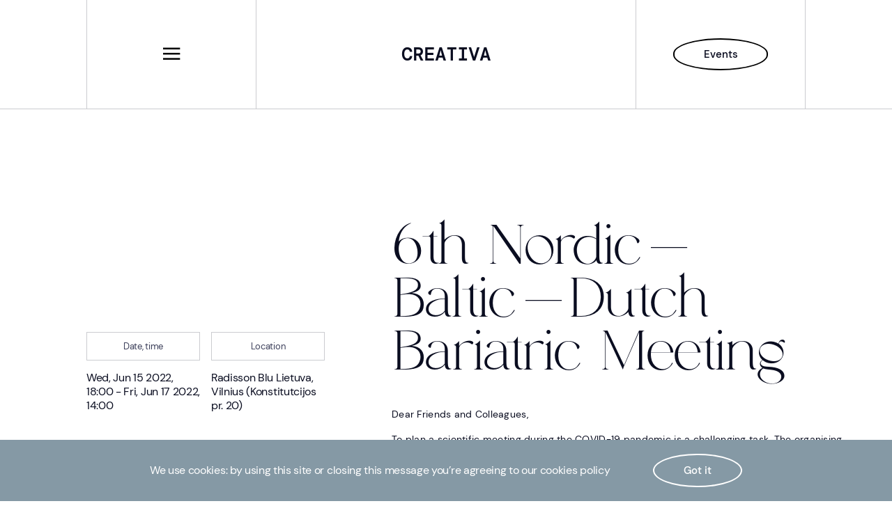

--- FILE ---
content_type: text/html; charset=UTF-8
request_url: https://creativa.lt/event/6th-nordic-baltic-dutch-bariatric-meeting/
body_size: 17587
content:
<!DOCTYPE html>
<head>
    <meta charset="utf-8" />
    <title>Creativa</title>
    <meta name='robots' content='index, follow, max-image-preview:large, max-snippet:-1, max-video-preview:-1' />

	<!-- This site is optimized with the Yoast SEO plugin v23.0 - https://yoast.com/wordpress/plugins/seo/ -->
	<link rel="canonical" href="https://creativa.lt/event/6th-nordic-baltic-dutch-bariatric-meeting/" />
	<meta property="og:locale" content="en_US" />
	<meta property="og:type" content="article" />
	<meta property="og:title" content="6th Nordic-Baltic-Dutch Bariatric Meeting - Creativa" />
	<meta property="og:url" content="https://creativa.lt/event/6th-nordic-baltic-dutch-bariatric-meeting/" />
	<meta property="og:site_name" content="Creativa" />
	<meta property="article:modified_time" content="2022-02-16T23:45:45+00:00" />
	<meta name="twitter:card" content="summary_large_image" />
	<script type="application/ld+json" class="yoast-schema-graph">{"@context":"https://schema.org","@graph":[{"@type":"WebPage","@id":"https://creativa.lt/event/6th-nordic-baltic-dutch-bariatric-meeting/","url":"https://creativa.lt/event/6th-nordic-baltic-dutch-bariatric-meeting/","name":"6th Nordic-Baltic-Dutch Bariatric Meeting - Creativa","isPartOf":{"@id":"https://creativa.lt/#website"},"datePublished":"2022-01-20T09:41:05+00:00","dateModified":"2022-02-16T23:45:45+00:00","breadcrumb":{"@id":"https://creativa.lt/event/6th-nordic-baltic-dutch-bariatric-meeting/#breadcrumb"},"inLanguage":"en-US","potentialAction":[{"@type":"ReadAction","target":["https://creativa.lt/event/6th-nordic-baltic-dutch-bariatric-meeting/"]}]},{"@type":"BreadcrumbList","@id":"https://creativa.lt/event/6th-nordic-baltic-dutch-bariatric-meeting/#breadcrumb","itemListElement":[{"@type":"ListItem","position":1,"name":"Home","item":"https://creativa.lt/"},{"@type":"ListItem","position":2,"name":"6th Nordic-Baltic-Dutch Bariatric Meeting"}]},{"@type":"WebSite","@id":"https://creativa.lt/#website","url":"https://creativa.lt/","name":"Creativa","description":"Just another WordPress site","potentialAction":[{"@type":"SearchAction","target":{"@type":"EntryPoint","urlTemplate":"https://creativa.lt/?s={search_term_string}"},"query-input":"required name=search_term_string"}],"inLanguage":"en-US"}]}</script>
	<!-- / Yoast SEO plugin. -->


<script type="text/javascript">
/* <![CDATA[ */
window._wpemojiSettings = {"baseUrl":"https:\/\/s.w.org\/images\/core\/emoji\/15.0.3\/72x72\/","ext":".png","svgUrl":"https:\/\/s.w.org\/images\/core\/emoji\/15.0.3\/svg\/","svgExt":".svg","source":{"concatemoji":"https:\/\/creativa.lt\/wp-includes\/js\/wp-emoji-release.min.js?ver=6.5.5"}};
/*! This file is auto-generated */
!function(i,n){var o,s,e;function c(e){try{var t={supportTests:e,timestamp:(new Date).valueOf()};sessionStorage.setItem(o,JSON.stringify(t))}catch(e){}}function p(e,t,n){e.clearRect(0,0,e.canvas.width,e.canvas.height),e.fillText(t,0,0);var t=new Uint32Array(e.getImageData(0,0,e.canvas.width,e.canvas.height).data),r=(e.clearRect(0,0,e.canvas.width,e.canvas.height),e.fillText(n,0,0),new Uint32Array(e.getImageData(0,0,e.canvas.width,e.canvas.height).data));return t.every(function(e,t){return e===r[t]})}function u(e,t,n){switch(t){case"flag":return n(e,"\ud83c\udff3\ufe0f\u200d\u26a7\ufe0f","\ud83c\udff3\ufe0f\u200b\u26a7\ufe0f")?!1:!n(e,"\ud83c\uddfa\ud83c\uddf3","\ud83c\uddfa\u200b\ud83c\uddf3")&&!n(e,"\ud83c\udff4\udb40\udc67\udb40\udc62\udb40\udc65\udb40\udc6e\udb40\udc67\udb40\udc7f","\ud83c\udff4\u200b\udb40\udc67\u200b\udb40\udc62\u200b\udb40\udc65\u200b\udb40\udc6e\u200b\udb40\udc67\u200b\udb40\udc7f");case"emoji":return!n(e,"\ud83d\udc26\u200d\u2b1b","\ud83d\udc26\u200b\u2b1b")}return!1}function f(e,t,n){var r="undefined"!=typeof WorkerGlobalScope&&self instanceof WorkerGlobalScope?new OffscreenCanvas(300,150):i.createElement("canvas"),a=r.getContext("2d",{willReadFrequently:!0}),o=(a.textBaseline="top",a.font="600 32px Arial",{});return e.forEach(function(e){o[e]=t(a,e,n)}),o}function t(e){var t=i.createElement("script");t.src=e,t.defer=!0,i.head.appendChild(t)}"undefined"!=typeof Promise&&(o="wpEmojiSettingsSupports",s=["flag","emoji"],n.supports={everything:!0,everythingExceptFlag:!0},e=new Promise(function(e){i.addEventListener("DOMContentLoaded",e,{once:!0})}),new Promise(function(t){var n=function(){try{var e=JSON.parse(sessionStorage.getItem(o));if("object"==typeof e&&"number"==typeof e.timestamp&&(new Date).valueOf()<e.timestamp+604800&&"object"==typeof e.supportTests)return e.supportTests}catch(e){}return null}();if(!n){if("undefined"!=typeof Worker&&"undefined"!=typeof OffscreenCanvas&&"undefined"!=typeof URL&&URL.createObjectURL&&"undefined"!=typeof Blob)try{var e="postMessage("+f.toString()+"("+[JSON.stringify(s),u.toString(),p.toString()].join(",")+"));",r=new Blob([e],{type:"text/javascript"}),a=new Worker(URL.createObjectURL(r),{name:"wpTestEmojiSupports"});return void(a.onmessage=function(e){c(n=e.data),a.terminate(),t(n)})}catch(e){}c(n=f(s,u,p))}t(n)}).then(function(e){for(var t in e)n.supports[t]=e[t],n.supports.everything=n.supports.everything&&n.supports[t],"flag"!==t&&(n.supports.everythingExceptFlag=n.supports.everythingExceptFlag&&n.supports[t]);n.supports.everythingExceptFlag=n.supports.everythingExceptFlag&&!n.supports.flag,n.DOMReady=!1,n.readyCallback=function(){n.DOMReady=!0}}).then(function(){return e}).then(function(){var e;n.supports.everything||(n.readyCallback(),(e=n.source||{}).concatemoji?t(e.concatemoji):e.wpemoji&&e.twemoji&&(t(e.twemoji),t(e.wpemoji)))}))}((window,document),window._wpemojiSettings);
/* ]]> */
</script>
<style id='wp-emoji-styles-inline-css' type='text/css'>

	img.wp-smiley, img.emoji {
		display: inline !important;
		border: none !important;
		box-shadow: none !important;
		height: 1em !important;
		width: 1em !important;
		margin: 0 0.07em !important;
		vertical-align: -0.1em !important;
		background: none !important;
		padding: 0 !important;
	}
</style>
<link rel='stylesheet' id='wp-block-library-css' href='https://creativa.lt/wp-includes/css/dist/block-library/style.min.css?ver=6.5.5' type='text/css' media='all' />
<style id='classic-theme-styles-inline-css' type='text/css'>
/*! This file is auto-generated */
.wp-block-button__link{color:#fff;background-color:#32373c;border-radius:9999px;box-shadow:none;text-decoration:none;padding:calc(.667em + 2px) calc(1.333em + 2px);font-size:1.125em}.wp-block-file__button{background:#32373c;color:#fff;text-decoration:none}
</style>
<style id='global-styles-inline-css' type='text/css'>
body{--wp--preset--color--black: #000000;--wp--preset--color--cyan-bluish-gray: #abb8c3;--wp--preset--color--white: #ffffff;--wp--preset--color--pale-pink: #f78da7;--wp--preset--color--vivid-red: #cf2e2e;--wp--preset--color--luminous-vivid-orange: #ff6900;--wp--preset--color--luminous-vivid-amber: #fcb900;--wp--preset--color--light-green-cyan: #7bdcb5;--wp--preset--color--vivid-green-cyan: #00d084;--wp--preset--color--pale-cyan-blue: #8ed1fc;--wp--preset--color--vivid-cyan-blue: #0693e3;--wp--preset--color--vivid-purple: #9b51e0;--wp--preset--gradient--vivid-cyan-blue-to-vivid-purple: linear-gradient(135deg,rgba(6,147,227,1) 0%,rgb(155,81,224) 100%);--wp--preset--gradient--light-green-cyan-to-vivid-green-cyan: linear-gradient(135deg,rgb(122,220,180) 0%,rgb(0,208,130) 100%);--wp--preset--gradient--luminous-vivid-amber-to-luminous-vivid-orange: linear-gradient(135deg,rgba(252,185,0,1) 0%,rgba(255,105,0,1) 100%);--wp--preset--gradient--luminous-vivid-orange-to-vivid-red: linear-gradient(135deg,rgba(255,105,0,1) 0%,rgb(207,46,46) 100%);--wp--preset--gradient--very-light-gray-to-cyan-bluish-gray: linear-gradient(135deg,rgb(238,238,238) 0%,rgb(169,184,195) 100%);--wp--preset--gradient--cool-to-warm-spectrum: linear-gradient(135deg,rgb(74,234,220) 0%,rgb(151,120,209) 20%,rgb(207,42,186) 40%,rgb(238,44,130) 60%,rgb(251,105,98) 80%,rgb(254,248,76) 100%);--wp--preset--gradient--blush-light-purple: linear-gradient(135deg,rgb(255,206,236) 0%,rgb(152,150,240) 100%);--wp--preset--gradient--blush-bordeaux: linear-gradient(135deg,rgb(254,205,165) 0%,rgb(254,45,45) 50%,rgb(107,0,62) 100%);--wp--preset--gradient--luminous-dusk: linear-gradient(135deg,rgb(255,203,112) 0%,rgb(199,81,192) 50%,rgb(65,88,208) 100%);--wp--preset--gradient--pale-ocean: linear-gradient(135deg,rgb(255,245,203) 0%,rgb(182,227,212) 50%,rgb(51,167,181) 100%);--wp--preset--gradient--electric-grass: linear-gradient(135deg,rgb(202,248,128) 0%,rgb(113,206,126) 100%);--wp--preset--gradient--midnight: linear-gradient(135deg,rgb(2,3,129) 0%,rgb(40,116,252) 100%);--wp--preset--font-size--small: 13px;--wp--preset--font-size--medium: 20px;--wp--preset--font-size--large: 36px;--wp--preset--font-size--x-large: 42px;--wp--preset--spacing--20: 0.44rem;--wp--preset--spacing--30: 0.67rem;--wp--preset--spacing--40: 1rem;--wp--preset--spacing--50: 1.5rem;--wp--preset--spacing--60: 2.25rem;--wp--preset--spacing--70: 3.38rem;--wp--preset--spacing--80: 5.06rem;--wp--preset--shadow--natural: 6px 6px 9px rgba(0, 0, 0, 0.2);--wp--preset--shadow--deep: 12px 12px 50px rgba(0, 0, 0, 0.4);--wp--preset--shadow--sharp: 6px 6px 0px rgba(0, 0, 0, 0.2);--wp--preset--shadow--outlined: 6px 6px 0px -3px rgba(255, 255, 255, 1), 6px 6px rgba(0, 0, 0, 1);--wp--preset--shadow--crisp: 6px 6px 0px rgba(0, 0, 0, 1);}:where(.is-layout-flex){gap: 0.5em;}:where(.is-layout-grid){gap: 0.5em;}body .is-layout-flex{display: flex;}body .is-layout-flex{flex-wrap: wrap;align-items: center;}body .is-layout-flex > *{margin: 0;}body .is-layout-grid{display: grid;}body .is-layout-grid > *{margin: 0;}:where(.wp-block-columns.is-layout-flex){gap: 2em;}:where(.wp-block-columns.is-layout-grid){gap: 2em;}:where(.wp-block-post-template.is-layout-flex){gap: 1.25em;}:where(.wp-block-post-template.is-layout-grid){gap: 1.25em;}.has-black-color{color: var(--wp--preset--color--black) !important;}.has-cyan-bluish-gray-color{color: var(--wp--preset--color--cyan-bluish-gray) !important;}.has-white-color{color: var(--wp--preset--color--white) !important;}.has-pale-pink-color{color: var(--wp--preset--color--pale-pink) !important;}.has-vivid-red-color{color: var(--wp--preset--color--vivid-red) !important;}.has-luminous-vivid-orange-color{color: var(--wp--preset--color--luminous-vivid-orange) !important;}.has-luminous-vivid-amber-color{color: var(--wp--preset--color--luminous-vivid-amber) !important;}.has-light-green-cyan-color{color: var(--wp--preset--color--light-green-cyan) !important;}.has-vivid-green-cyan-color{color: var(--wp--preset--color--vivid-green-cyan) !important;}.has-pale-cyan-blue-color{color: var(--wp--preset--color--pale-cyan-blue) !important;}.has-vivid-cyan-blue-color{color: var(--wp--preset--color--vivid-cyan-blue) !important;}.has-vivid-purple-color{color: var(--wp--preset--color--vivid-purple) !important;}.has-black-background-color{background-color: var(--wp--preset--color--black) !important;}.has-cyan-bluish-gray-background-color{background-color: var(--wp--preset--color--cyan-bluish-gray) !important;}.has-white-background-color{background-color: var(--wp--preset--color--white) !important;}.has-pale-pink-background-color{background-color: var(--wp--preset--color--pale-pink) !important;}.has-vivid-red-background-color{background-color: var(--wp--preset--color--vivid-red) !important;}.has-luminous-vivid-orange-background-color{background-color: var(--wp--preset--color--luminous-vivid-orange) !important;}.has-luminous-vivid-amber-background-color{background-color: var(--wp--preset--color--luminous-vivid-amber) !important;}.has-light-green-cyan-background-color{background-color: var(--wp--preset--color--light-green-cyan) !important;}.has-vivid-green-cyan-background-color{background-color: var(--wp--preset--color--vivid-green-cyan) !important;}.has-pale-cyan-blue-background-color{background-color: var(--wp--preset--color--pale-cyan-blue) !important;}.has-vivid-cyan-blue-background-color{background-color: var(--wp--preset--color--vivid-cyan-blue) !important;}.has-vivid-purple-background-color{background-color: var(--wp--preset--color--vivid-purple) !important;}.has-black-border-color{border-color: var(--wp--preset--color--black) !important;}.has-cyan-bluish-gray-border-color{border-color: var(--wp--preset--color--cyan-bluish-gray) !important;}.has-white-border-color{border-color: var(--wp--preset--color--white) !important;}.has-pale-pink-border-color{border-color: var(--wp--preset--color--pale-pink) !important;}.has-vivid-red-border-color{border-color: var(--wp--preset--color--vivid-red) !important;}.has-luminous-vivid-orange-border-color{border-color: var(--wp--preset--color--luminous-vivid-orange) !important;}.has-luminous-vivid-amber-border-color{border-color: var(--wp--preset--color--luminous-vivid-amber) !important;}.has-light-green-cyan-border-color{border-color: var(--wp--preset--color--light-green-cyan) !important;}.has-vivid-green-cyan-border-color{border-color: var(--wp--preset--color--vivid-green-cyan) !important;}.has-pale-cyan-blue-border-color{border-color: var(--wp--preset--color--pale-cyan-blue) !important;}.has-vivid-cyan-blue-border-color{border-color: var(--wp--preset--color--vivid-cyan-blue) !important;}.has-vivid-purple-border-color{border-color: var(--wp--preset--color--vivid-purple) !important;}.has-vivid-cyan-blue-to-vivid-purple-gradient-background{background: var(--wp--preset--gradient--vivid-cyan-blue-to-vivid-purple) !important;}.has-light-green-cyan-to-vivid-green-cyan-gradient-background{background: var(--wp--preset--gradient--light-green-cyan-to-vivid-green-cyan) !important;}.has-luminous-vivid-amber-to-luminous-vivid-orange-gradient-background{background: var(--wp--preset--gradient--luminous-vivid-amber-to-luminous-vivid-orange) !important;}.has-luminous-vivid-orange-to-vivid-red-gradient-background{background: var(--wp--preset--gradient--luminous-vivid-orange-to-vivid-red) !important;}.has-very-light-gray-to-cyan-bluish-gray-gradient-background{background: var(--wp--preset--gradient--very-light-gray-to-cyan-bluish-gray) !important;}.has-cool-to-warm-spectrum-gradient-background{background: var(--wp--preset--gradient--cool-to-warm-spectrum) !important;}.has-blush-light-purple-gradient-background{background: var(--wp--preset--gradient--blush-light-purple) !important;}.has-blush-bordeaux-gradient-background{background: var(--wp--preset--gradient--blush-bordeaux) !important;}.has-luminous-dusk-gradient-background{background: var(--wp--preset--gradient--luminous-dusk) !important;}.has-pale-ocean-gradient-background{background: var(--wp--preset--gradient--pale-ocean) !important;}.has-electric-grass-gradient-background{background: var(--wp--preset--gradient--electric-grass) !important;}.has-midnight-gradient-background{background: var(--wp--preset--gradient--midnight) !important;}.has-small-font-size{font-size: var(--wp--preset--font-size--small) !important;}.has-medium-font-size{font-size: var(--wp--preset--font-size--medium) !important;}.has-large-font-size{font-size: var(--wp--preset--font-size--large) !important;}.has-x-large-font-size{font-size: var(--wp--preset--font-size--x-large) !important;}
.wp-block-navigation a:where(:not(.wp-element-button)){color: inherit;}
:where(.wp-block-post-template.is-layout-flex){gap: 1.25em;}:where(.wp-block-post-template.is-layout-grid){gap: 1.25em;}
:where(.wp-block-columns.is-layout-flex){gap: 2em;}:where(.wp-block-columns.is-layout-grid){gap: 2em;}
.wp-block-pullquote{font-size: 1.5em;line-height: 1.6;}
</style>
<script type="text/javascript" src="https://creativa.lt/wp-includes/js/jquery/jquery.min.js?ver=3.7.1" id="jquery-core-js"></script>
<script type="text/javascript" src="https://creativa.lt/wp-includes/js/jquery/jquery-migrate.min.js?ver=3.4.1" id="jquery-migrate-js"></script>
<script type="text/javascript" id="file_uploads_nfpluginsettings-js-extra">
/* <![CDATA[ */
var params = {"clearLogRestUrl":"https:\/\/creativa.lt\/wp-json\/nf-file-uploads\/debug-log\/delete-all","clearLogButtonId":"file_uploads_clear_debug_logger","downloadLogRestUrl":"https:\/\/creativa.lt\/wp-json\/nf-file-uploads\/debug-log\/get-all","downloadLogButtonId":"file_uploads_download_debug_logger"};
/* ]]> */
</script>
<script type="text/javascript" src="https://creativa.lt/wp-content/plugins/ninja-forms-uploads/assets/js/nfpluginsettings.js?ver=3.3.20" id="file_uploads_nfpluginsettings-js"></script>
<link rel="https://api.w.org/" href="https://creativa.lt/wp-json/" /><link rel="EditURI" type="application/rsd+xml" title="RSD" href="https://creativa.lt/xmlrpc.php?rsd" />
<meta name="generator" content="WordPress 6.5.5" />
<link rel='shortlink' href='https://creativa.lt/?p=213' />
<link rel="alternate" type="application/json+oembed" href="https://creativa.lt/wp-json/oembed/1.0/embed?url=https%3A%2F%2Fcreativa.lt%2Fevent%2F6th-nordic-baltic-dutch-bariatric-meeting%2F" />
<link rel="alternate" type="text/xml+oembed" href="https://creativa.lt/wp-json/oembed/1.0/embed?url=https%3A%2F%2Fcreativa.lt%2Fevent%2F6th-nordic-baltic-dutch-bariatric-meeting%2F&#038;format=xml" />
<style type="text/css">
                #wp-admin-bar-wp-logo .ab-icon:before{content:""!important;}
                #wpadminbar #wp-admin-bar-wp-logo>a.ab-item{background:url("/wp-content/themes/mancanweb/mcw.svg") no-repeat!important;background-position:9px 7px!important;background-size:23px auto!important;}
                #wpwrap div#wpfooter{display:none;}
                #wpadminbar li#wp-admin-bar-updates {display: none;}
            </style>
            <script type="text/javascript">
                function delthings(){
                  jQuery("#wpadminbar #wp-admin-bar-wp-logo>a.ab-item").attr("href","http://mancanweb.com");
                  jQuery("#wpadminbar #wp-admin-bar-wp-logo>a.ab-item").attr("target","_blank");
                  jQuery("#wpadminbar #wp-admin-bar-wp-logo>.ab-sub-wrapper").remove();
                };
                window.onload=delthings;
            </script>    <meta name="description" content="Education" />
    <meta name="author" content="Creativa" />
    <meta name="viewport" content="width=device-width, initial-scale=1" />
    <link rel="stylesheet" type="text/css" href="https://creativa.lt/wp-content/themes/mancanweb/front_end_files/css/OverlayScrollbars.css?v=2">
    <link rel="stylesheet" type="text/css" href="https://creativa.lt/wp-content/themes/mancanweb/front_end_files/css/styles.css?v=4">
    <link rel="stylesheet" type="text/css" href="https://creativa.lt/wp-content/themes/mancanweb/front_end_files/css/custom.css?v=3">

    <link rel="apple-touch-icon" sizes="180x180" href="https://creativa.lt/wp-content/themes/mancanweb/front_end_files/assets/images/apple-touch-icon.png">
    <link rel="apple-touch-icon" sizes="256x256" href="https://creativa.lt/wp-content/themes/mancanweb/front_end_files/assets/images/fav256x256.svg">
    <link rel="icon" type="image/png" sizes="32x32" href="https://creativa.lt/wp-content/themes/mancanweb/front_end_files/assets/images/fav16x16.svg">
    <link rel="icon" type="image/png" sizes="16x16" href="https://creativa.lt/wp-content/themes/mancanweb/front_end_files/assets/images/fav16x16.svg">
    <link rel="manifest" href="https://creativa.lt/wp-content/themes/mancanweb/front_end_files/assets/images/site.webmanifest">

    <script type="text/javascript">
      var ajaxurl = 'https://creativa.lt/wp-admin/admin-ajax.php';
      var homeurl = 'https://creativa.lt';
    </script>
</head>

<body>

<header class="header">
    <div class="header__btn">
        <button class="nav-control" id="navControl">
            <svg width="25" height="18" viewBox="0 0 25 18" fill="none" xmlns="http://www.w3.org/2000/svg">
                <line y1="9.1748" x2="24.3434" y2="9.1748" stroke-width="2.5" />
                <line y1="16.6006" x2="24.3434" y2="16.6006" stroke-width="2.5" />
                <line y1="1.75" x2="24.3434" y2="1.75" stroke-width="2.5" />
            </svg>
            <svg class="active-svg" width="21" height="21" viewBox="0 0 21 21" fill="none"
                 xmlns="http://www.w3.org/2000/svg">
                <path fill-rule="evenodd" clip-rule="evenodd"
                      d="M20.3909 1.76797L1.76801 20.3908L0.000244141 18.623L18.6231 0.000201206L20.3909 1.76797Z"
                />
                <path fill-rule="evenodd" clip-rule="evenodd"
                      d="M18.6229 20.6943L5.53429e-05 2.07148L1.76782 0.303711L20.3907 18.9266L18.6229 20.6943Z"
                />
            </svg>
        </button>
    </div>
    <div class="header__logo">
        <a href="/">
            CREATIVA
        </a>
    </div>
    <div class="header__btn header__btn--events none-xs">
        <button class="nav-control" id="navControl">
            <a href="http://creativa.lt/events/">Events</a>
        </button>
    </div>
</header>

<nav class="nav" id="nav">
    <div class="nav__background navControlClass"></div>
    <ul class="nav__main"><li id="menu-item-19" class="menu-item menu-item-type-post_type menu-item-object-page menu-item-19"><a href="https://creativa.lt/services/">Services</a></li>
<li id="menu-item-17" class="menu-item menu-item-type-post_type menu-item-object-page menu-item-17"><a href="https://creativa.lt/events/">Events</a></li>
<li id="menu-item-317" class="menu-item menu-item-type-custom menu-item-object-custom menu-item-317"><a href="http://streams.creativa.lt/">Streams</a></li>
<li id="menu-item-16" class="menu-item menu-item-type-post_type menu-item-object-page menu-item-16"><a href="https://creativa.lt/contacts/">Contacts</a></li>
</ul>    <div class="nav__share">
        <ul>                <li>
                    <a href="https://www.facebook.com/CREATIVA-839209922852475" target="_blank">
                        <svg width="40" height="40" viewBox="0 0 25 24" fill="none" xmlns="http://www.w3.org/2000/svg">
<path d="M12.4284 21C17.5764 21 21.7498 16.9706 21.7498 12C21.7498 7.02944 17.5764 3 12.4284 3C7.28028 3 3.10693 7.02944 3.10693 12C3.10693 16.9706 7.28028 21 12.4284 21Z"  stroke-width="1.25" stroke-linecap="round" stroke-linejoin="round"/>
<path d="M16.3126 8.25H14.7591C14.141 8.25 13.5483 8.48705 13.1113 8.90901C12.6742 9.33097 12.4287 9.90326 12.4287 10.5V21"  stroke-width="1.25" stroke-linecap="round" stroke-linejoin="round"/>
<path d="M9.32129 13.5H15.5356"  stroke-width="1.25" stroke-linecap="round" stroke-linejoin="round"/>
</svg>
                    </a>
                </li>

                                <li>
                    <a href="https://lt.linkedin.com/company/creativavilnius?trk=ppro_cprof" target="_blank">
                        <svg width="40" height="40" viewBox="0 0 26 24" fill="none" xmlns="http://www.w3.org/2000/svg">
<path d="M21.0532 3.75H5.51751C5.0885 3.75 4.74072 4.08579 4.74072 4.5V19.5C4.74072 19.9142 5.0885 20.25 5.51751 20.25H21.0532C21.4822 20.25 21.83 19.9142 21.83 19.5V4.5C21.83 4.08579 21.4822 3.75 21.0532 3.75Z"  stroke-width="1.25" stroke-linecap="round" stroke-linejoin="round"/>
<path d="M12.5088 10.5V16.5"  stroke-width="1.25" stroke-linecap="round" stroke-linejoin="round"/>
<path d="M9.40137 10.5V16.5"  stroke-width="1.25" stroke-linecap="round" stroke-linejoin="round"/>
<path d="M12.5088 13.125C12.5088 12.4288 12.7952 11.7611 13.3051 11.2688C13.815 10.7766 14.5065 10.5 15.2275 10.5C15.9486 10.5 16.6401 10.7766 17.15 11.2688C17.6599 11.7611 17.9463 12.4288 17.9463 13.125V16.5"  stroke-width="1.25" stroke-linecap="round" stroke-linejoin="round"/>
<path d="M9.40151 8.625C10.045 8.625 10.5667 8.12132 10.5667 7.5C10.5667 6.87868 10.045 6.375 9.40151 6.375C8.758 6.375 8.23633 6.87868 8.23633 7.5C8.23633 8.12132 8.758 8.625 9.40151 8.625Z" fill="white"/>
</svg>
                    </a>
                </li>

                                <li>
                    <a href="https://www.youtube.com/channel/UCeqGqx3DqZZRFBaKa0FAadQ" target="_blank">
                        <svg width="40" height="40" viewBox="0 0 26 24" fill="none" xmlns="http://www.w3.org/2000/svg">
<path d="M20.5228 19.3057C15.6178 19.8243 10.6688 19.8243 5.76385 19.3057C4.91211 19.2115 4.07672 18.4485 3.94108 17.6247C3.34711 13.8966 3.34711 10.1028 3.94108 6.37468C4.07677 5.55084 4.91206 4.78789 5.76385 4.69365C10.6688 4.17503 15.6178 4.17503 20.5228 4.69365C21.3743 4.78791 22.2101 5.55077 22.3456 6.37468C22.9395 10.1028 22.9395 13.8966 22.3456 17.6247C22.21 18.4485 21.3747 19.2116 20.5228 19.3057Z"  stroke-width="1.25" stroke-linecap="round" stroke-linejoin="round"/>
<path d="M16.2501 12L11.5894 9V15L16.2501 12Z"  stroke-width="1.25" stroke-linecap="round" stroke-linejoin="round"/>
</svg>
                    </a>
                </li>

                                <li>
                    <a href="https://www.instagram.com/creativa_lt/" target="_blank">
                        <svg width="40" height="40" viewBox="0 0 26 24" fill="none" xmlns="http://www.w3.org/2000/svg">
<rect x="4.42773" y="3" width="17" height="17" rx="4"  stroke-width="1.25" stroke-linecap="round" stroke-linejoin="round"/>
<circle cx="12.9277" cy="11.5" r="3.5"  stroke-width="1.25" stroke-linecap="round" stroke-linejoin="round"/>
<circle cx="18.4277" cy="6" r="1" transform="rotate(-180 18.4277 6)" fill="white"/>
</svg>
                    </a>
                </li>

                        </ul>
    </div>
</nav>

<div class="form" id="form">
    <div class="form__background formControlClass"></div>
    <div class="form__header">
        <div class="title">
            Registration form
                    </div>
        <button class="formControlClass btn btn--back">
            <svg width="15" height="26" viewBox="0 0 15 26" fill="none" xmlns="http://www.w3.org/2000/svg">
                <path d="M13 2L3 13L13 24" stroke="black" stroke-width="3"/>
            </svg>
        </button>
    </div>

    <div class="form__container">

                <div class="additional-form-text">
                    </div>
    </div>

</div>
    <div class="form" id="formRemind">
        <div class="form__background formControlClassRemind"></div>
        <div class="form__header">
            <div class="title">
                Remind me later
            </div>
            <button class="formControlClassRemind btn btn--back">
                <svg width="15" height="26" viewBox="0 0 15 26" fill="none" xmlns="http://www.w3.org/2000/svg">
                    <path d="M13 2L3 13L13 24" stroke="black" stroke-width="3"/>
                </svg>
            </button>
        </div>

        <div class="form__container">

            <noscript class="ninja-forms-noscript-message">
	Notice: JavaScript is required for this content.</noscript>
<div id="nf-form-14-cont" class="nf-form-cont" aria-live="polite" aria-labelledby="nf-form-title-14" aria-describedby="nf-form-errors-14" role="form">

    <div class="nf-loading-spinner"></div>

</div>
        <!-- That data is being printed as a workaround to page builders reordering the order of the scripts loaded-->
        <script>var formDisplay=1;var nfForms=nfForms||[];var form=[];form.id='14';form.settings={"objectType":"Form Setting","editActive":true,"title":"Remind me later","show_title":0,"allow_public_link":0,"embed_form":"","clear_complete":1,"hide_complete":1,"default_label_pos":"above","wrapper_class":"","element_class":"","key":"","add_submit":1,"currency":"","repeatable_fieldsets":"","unique_field_error":"A form with this value has already been submitted.","logged_in":false,"not_logged_in_msg":"","sub_limit_msg":"The form has reached its submission limit.","calculations":[],"formContentData":["html_1642505025802","email_1642495327913","hidden_1642495333241","html_1642505046579","submit_1642495511350"],"changeEmailErrorMsg":"Please enter a valid email address!","changeDateErrorMsg":"Please enter a valid date!","confirmFieldErrorMsg":"These fields must match!","fieldNumberNumMinError":"Number Min Error","fieldNumberNumMaxError":"Number Max Error","fieldNumberIncrementBy":"Please increment by ","formErrorsCorrectErrors":"Please correct errors before submitting this form.","validateRequiredField":"This is a required field.","honeypotHoneypotError":"Honeypot Error","fieldsMarkedRequired":"Fields marked with an <span class=\"ninja-forms-req-symbol\">*<\/span> are required","drawerDisabled":false,"ninjaForms":"Ninja Forms","fieldTextareaRTEInsertLink":"Insert Link","fieldTextareaRTEInsertMedia":"Insert Media","fieldTextareaRTESelectAFile":"Select a file","formHoneypot":"If you are a human seeing this field, please leave it empty.","fileUploadOldCodeFileUploadInProgress":"File Upload in Progress.","fileUploadOldCodeFileUpload":"FILE UPLOAD","currencySymbol":"&euro;","thousands_sep":",","decimal_point":".","siteLocale":"en_US","dateFormat":"m\/d\/Y","startOfWeek":"1","of":"of","previousMonth":"Previous Month","nextMonth":"Next Month","months":["January","February","March","April","May","June","July","August","September","October","November","December"],"monthsShort":["Jan","Feb","Mar","Apr","May","Jun","Jul","Aug","Sep","Oct","Nov","Dec"],"weekdays":["Sunday","Monday","Tuesday","Wednesday","Thursday","Friday","Saturday"],"weekdaysShort":["Sun","Mon","Tue","Wed","Thu","Fri","Sat"],"weekdaysMin":["Su","Mo","Tu","We","Th","Fr","Sa"],"recaptchaConsentMissing":"reCaptcha validation couldn&#039;t load.","recaptchaMissingCookie":"reCaptcha v3 validation couldn&#039;t load the cookie needed to submit the form.","recaptchaConsentEvent":"Accept reCaptcha cookies before sending the form.","currency_symbol":"","beforeForm":"","beforeFields":"","afterFields":"","afterForm":""};form.fields=[{"objectType":"Field","objectDomain":"fields","editActive":false,"order":1,"idAttribute":"id","type":"html","label":"HTML","default":"<div class=\"form__privacy\">Let us know you email address and we will send you the email when the tickets become availble for this event.<\/div>","container_class":"","element_class":"","key":"html_1642505025802","drawerDisabled":false,"id":131,"beforeField":"","afterField":"","value":"<div class=\"form__privacy\">Let us know you email address and we will send you the email when the tickets become availble for this event.<\/div>","label_pos":"above","parentType":"html","element_templates":["html","input"],"old_classname":"","wrap_template":"wrap"},{"objectType":"Field","objectDomain":"fields","editActive":false,"order":2,"idAttribute":"id","label":"Email","type":"email","key":"email_1642495327913","label_pos":"above","required":false,"default":"","placeholder":"","container_class":"aaa","element_class":"bbb","admin_label":"","help_text":"","custom_name_attribute":"email","personally_identifiable":1,"value":"","drawerDisabled":false,"id":128,"beforeField":"","afterField":"","parentType":"email","element_templates":["email","input"],"old_classname":"","wrap_template":"wrap"},{"objectType":"Field","objectDomain":"fields","editActive":false,"order":3,"idAttribute":"id","label":"Hidden","type":"hidden","key":"hidden_1642495333241","default":"{wp:post_title}","admin_label":"","drawerDisabled":false,"id":129,"beforeField":"","afterField":"","value":"6th Nordic-Baltic-Dutch Bariatric Meeting","label_pos":"above","parentType":"hidden","element_templates":["hidden","input"],"old_classname":"","wrap_template":"wrap-no-label"},{"objectType":"Field","objectDomain":"fields","editActive":false,"order":4,"idAttribute":"id","type":"html","label":"HTML","default":"<div class=\"form__privacy\">By continuing you agree to Creativa Events <a href='#'> Privacy Policy.<\/a><\/div>","container_class":"","element_class":"","key":"html_1642505046579","drawerDisabled":false,"id":132,"beforeField":"","afterField":"","value":"<div class=\"form__privacy\">By continuing you agree to Creativa Events <a href='#'> Privacy Policy.<\/a><\/div>","label_pos":"above","parentType":"html","element_templates":["html","input"],"old_classname":"","wrap_template":"wrap"},{"objectType":"Field","objectDomain":"fields","editActive":false,"order":5,"idAttribute":"id","type":"submit","label":"Submit","processing_label":"Processing","container_class":"","element_class":"","key":"submit_1642495511350","id":130,"beforeField":"","afterField":"","value":"","label_pos":"above","parentType":"textbox","element_templates":["submit","button","input"],"old_classname":"","wrap_template":"wrap-no-label"}];nfForms.push(form);</script>
        
        </div>
    </div>

<main class="main paddings seperator--full events-open-main">
    <aside class="aside none-xs" id="asideCover">
        <div class="date-block">
            <div class="date">
                <div class="title">
                    Date, time
                </div>
                <div class="value">
                    Wed, Jun 15 2022, 18:00 - Fri, Jun 17 2022, 14:00                </div>
            </div>
            <div class="location">
                <div class="title">
                    Location
                </div>
                <div class="value">
                    Radisson Blu Lietuva, Vilnius (Konstitutcijos pr. 20)                </div>
            </div>
        </div>
        <div class="article-img">
            <div class="generated-cover generated-cover--4" id="generatedCover">
                <div class="generated-cover__top">
                    <div class="object">
                        <div class="obj obj8 none">
                            <svg width="24" height="23" viewBox="0 0 24 23" fill="none"
                                xmlns="http://www.w3.org/2000/svg">
                                <path d="M1 21.5V1H22.5L1 21.5Z" stroke="#0A0D20" />
                            </svg>
                        </div>
                    </div>
                    <div class="letter">
                        6
                    </div>
                </div>
                <div class="generated-cover__middle">
                    6TH NORDIC-BALTIC-DUTCH BARIATRIC MEETING
                </div>
                <div class="generated-cover__bottom">
                    <div class="object">
                        <svg width="2" height="12" viewBox="0 0 2 12" fill="none"
                            xmlns="http://www.w3.org/2000/svg">
                            <path d="M1 12V0" />
                        </svg>
                    </div>
                    <div class="text">
                        CREATIVA
                    </div>
                </div>
            </div>            <div class="caption">
                            </div>
        </div>

        </div>

            </aside>
    <div class="order-block" id="mainContent">

        <article class="article" id="fullEvent">
            <h1 class="h1">
                6th Nordic-Baltic-Dutch Bariatric Meeting            </h1>
            <div class="date-block none-lg">
                <div class="date">
                    <div class="title">
                        Date, time
                    </div>
                    <div class="value">
                        Wed, Jun 15 2022, 18:00 - Fri, Jun 17 2022, 14:00                    </div>
                </div>
                <div class="location">
                    <div class="title">
                        Location
                    </div>
                    <div class="value">
                        Radisson Blu Lietuva, Vilnius (Konstitutcijos pr. 20)                    </div>
                </div>
            </div>

            <div class="content">
                <div class="article-img none-lg">
                    <div class="generated-cover generated-cover--4" id="generatedCover">
                <div class="generated-cover__top">
                    <div class="object">
                        <div class="obj obj8 none">
                            <svg width="24" height="23" viewBox="0 0 24 23" fill="none"
                                xmlns="http://www.w3.org/2000/svg">
                                <path d="M1 21.5V1H22.5L1 21.5Z" stroke="#0A0D20" />
                            </svg>
                        </div>
                    </div>
                    <div class="letter">
                        6
                    </div>
                </div>
                <div class="generated-cover__middle">
                    6TH NORDIC-BALTIC-DUTCH BARIATRIC MEETING
                </div>
                <div class="generated-cover__bottom">
                    <div class="object">
                        <svg width="2" height="12" viewBox="0 0 2 12" fill="none"
                            xmlns="http://www.w3.org/2000/svg">
                            <path d="M1 12V0" />
                        </svg>
                    </div>
                    <div class="text">
                        CREATIVA
                    </div>
                </div>
            </div>                    <div class="caption">
                                            </div>
                </div>
                                <div class="price-block none-lg">
                    <div class="price-block__summary">
                        <div class="btn--price btn--full btn">
                                    <span>Price
                                        <div class="tooltip">
                                            <div class="tooltip__badge">
                                                <svg width="9" height="9" viewBox="0 0 9 9" fill="none"
                                                     xmlns="http://www.w3.org/2000/svg">
                                                    <circle cx="4.32171" cy="4.32171" r="4.32171" fill="#4F5B6E"/>
                                                    <path
                                                            d="M4.2808 2.58327C4.14534 2.58327 4.03245 2.53811 3.94214 2.4478C3.85183 2.35749 3.80668 2.24912 3.80668 2.12269C3.80668 1.99174 3.85183 1.88337 3.94214 1.79757C4.03245 1.70726 4.14534 1.66211 4.2808 1.66211C4.41175 1.66211 4.52238 1.70726 4.61269 1.79757C4.70752 1.88337 4.75493 1.99174 4.75493 2.12269C4.75493 2.24912 4.70752 2.35749 4.61269 2.4478C4.52238 2.53811 4.41175 2.58327 4.2808 2.58327ZM2.9668 6.53883V6.05116H4.03697V3.83631C4.03697 3.72343 3.98052 3.66698 3.86764 3.66698H3.08194V3.17931H4.0031C4.40498 3.17931 4.60592 3.38025 4.60592 3.78213V6.05116H5.67609V6.53883H2.9668Z"
                                                            fill="white"/>
                                                </svg>
                                                <div class="tooltip__content">
                                                    Vardas ir pavardė sertifikate bus įrašyti taip, kaip nurodysite formoje
                                                </div>
                                            </div>
                                        </div>
                                    </span>
                        </div>
                                                        <div class="subject">
                                    Regular                                 </div>
                                <div class="price">
                                    €300                                </div>
                                                            <div class="subject">
                                    Onsite                                </div>
                                <div class="price">
                                    €400                                </div>
                                                            <div class="subject">
                                    Welcome reception                                 </div>
                                <div class="price">
                                    €30                                </div>
                                                            <div class="subject">
                                    (For Accompanying Person)                                </div>
                                <div class="price">
                                                                    </div>
                                                            <div class="subject">
                                    Gala dinner                                 </div>
                                <div class="price">
                                    €65                                </div>
                                                            <div class="subject">
                                    (For Accompanying Person)                                </div>
                                <div class="price">
                                                                    </div>
                                                </div>
                    <div class="btns">
                        <button class="btn btn__badge btn__add">
                            <div class="badge">
                                <svg width="25" height="25" viewBox="0 0 25 25" fill="none"
                                     xmlns="http://www.w3.org/2000/svg">
                                    <path
                                            d="M12.002 21.0361C16.9725 21.0361 21.002 17.0067 21.002 12.0361C21.002 7.06557 16.9725 3.03613 12.002 3.03613C7.03139 3.03613 3.00195 7.06557 3.00195 12.0361C3.00195 17.0067 7.03139 21.0361 12.002 21.0361Z"
                                            stroke="#64B28C" stroke-width="1.5" stroke-linecap="round"
                                            stroke-linejoin="round"/>
                                    <path d="M8.25195 12.0361H15.752" stroke="#64B28C" stroke-width="1.5"
                                          stroke-linecap="round" stroke-linejoin="round"/>
                                    <path d="M12.002 8.28613V15.7861" stroke="#64B28C" stroke-width="1.5"
                                          stroke-linecap="round" stroke-linejoin="round"/>
                                </svg>

                            </div>
                            <a target="_blank" href="https://calendar.google.com/calendar/render?action=TEMPLATE&text=6th+Nordic-Baltic-Dutch+Bariatric+Meeting&details=6th+Nordic-Baltic-Dutch+Bariatric+Meeting&location=Radisson+Blu+Lietuva%2C+Vilnius+%28Konstitutcijos+pr.+20%29&trp=true&dates=20220615T180000%2B03%3A00%2F20220617T140000%2B03%3A00">Add to calendar</a>
                        </button>
                        <button class="btn btn__badge btn__print" onclick="printFullEvent()">
                            <div class="badge">
                                <svg width="25" height="25" viewBox="0 0 25 25" fill="none"
                                     xmlns="http://www.w3.org/2000/svg">
                                    <path d="M6.00063 7.6416V3.8916H18.0006V7.6416" stroke="#64B28C"
                                          stroke-width="1.5" stroke-linecap="round" stroke-linejoin="round"/>
                                    <path d="M18.0007 14.3916H6.00073V20.7666H18.0007V14.3916Z" stroke="#64B28C"
                                          stroke-width="1.5" stroke-linecap="round" stroke-linejoin="round"/>
                                    <path
                                            d="M6.00073 16.6416H2.62573V9.1416C2.62573 8.31317 3.35327 7.6416 4.25073 7.6416H19.7507C20.6482 7.6416 21.3757 8.31317 21.3757 9.1416V16.6416H18.0007"
                                            stroke="#64B28C" stroke-width="1.5" stroke-linecap="round"
                                            stroke-linejoin="round"/>
                                    <path
                                            d="M18.3767 11.0166C18.3767 11.4308 18.0409 11.7666 17.6267 11.7666C17.2125 11.7666 16.8767 11.4308 16.8767 11.0166C16.8767 10.6024 17.2125 10.2666 17.6267 10.2666C18.0409 10.2666 18.3767 10.6024 18.3767 11.0166Z"
                                            fill="#64B28C" stroke="#64B28C" stroke-width="0.75"/>
                                </svg>

                            </div>
                            Print
                        </button>
                    </div>
                </div>
                <p>Dear Friends and Colleagues,</p>
<p>To plan a scientific meeting during the COVID-19 pandemic is a challenging task. The organising committee had to postpone the dates of the 6th biannual Nordic-Baltic-Dutch bariatric meeting at least twice and now we hope to see you all on June 15-17th, 2022 in Vilnius, the capital of Lithuania. This is the first time in the history of these meetings that we will invite our Scandinavian and Dutch colleagues to visit one of the Baltic countries. During the period of thirty years after separation from Soviet Union, Baltic countries (Estonia, Latvia and Lithuania) became modern, progressive societies highly dependent on innovation and science. This could be illustrated by the fact that one of the major sponsors of our meeting together with the industry will be Vilnius city municipality. The conference venue is located in the very centre of Vilnius, modern and vibrant city, with rich history, UNESCO World Heritage listed Old Town, quaint cobblestone streets and luscious parks. The program of the meeting will include keynote lectures of the experts from our region and beyond, eHealth and young scientist session, reports from National Registry studies and extensive networking which has become an essential watermark of these meetings. Join us and participate in the discussions, accumulate and share knowledge in the atmosphere of openness, and experience Lithuanian hospitality.</p>
<p>Prof. Almantas Maleckas<br />
On behalf of the Organizing Committee</p>

                <div class="article__additional-info">
                    <div class="download">
                        You can find the event’s program here:                        <a href="#" id="downloadEvent">Download the program</a>
                    </div>
                    <div>
                        Meeting Secretariat | CREATIVA                        <a href="tel:+370 60378930:">+370 60378930</a>
                        <a href="mailto:info@creativa.lt">info@creativa.lt</a>
                    </div>
                </div>
            </div>
        </article>

                <div class="price-block none-xs">
            <div class="price-block__summary">
                <div class="btn--price btn--full btn">
                            <span>Price
                                <div class="tooltip">
                                    <div class="tooltip__badge">
                                        <svg width="9" height="9" viewBox="0 0 9 9" fill="none"
                                             xmlns="http://www.w3.org/2000/svg">
                                            <circle cx="4.32171" cy="4.32171" r="4.32171" fill="#4F5B6E"/>
                                            <path
                                                    d="M4.2808 2.58327C4.14534 2.58327 4.03245 2.53811 3.94214 2.4478C3.85183 2.35749 3.80668 2.24912 3.80668 2.12269C3.80668 1.99174 3.85183 1.88337 3.94214 1.79757C4.03245 1.70726 4.14534 1.66211 4.2808 1.66211C4.41175 1.66211 4.52238 1.70726 4.61269 1.79757C4.70752 1.88337 4.75493 1.99174 4.75493 2.12269C4.75493 2.24912 4.70752 2.35749 4.61269 2.4478C4.52238 2.53811 4.41175 2.58327 4.2808 2.58327ZM2.9668 6.53883V6.05116H4.03697V3.83631C4.03697 3.72343 3.98052 3.66698 3.86764 3.66698H3.08194V3.17931H4.0031C4.40498 3.17931 4.60592 3.38025 4.60592 3.78213V6.05116H5.67609V6.53883H2.9668Z"
                                                    fill="white"/>
                                        </svg>
                                        <div class="tooltip__content">
                                                                                    </div>
                                    </div>
                                </div>
                            </span>
                </div>
                                        <div class="subject">
                            Regular                         </div>
                        <div class="price">
                            €300                        </div>
                                            <div class="subject">
                            Onsite                        </div>
                        <div class="price">
                            €400                        </div>
                                            <div class="subject">
                            Welcome reception                         </div>
                        <div class="price">
                            €30                        </div>
                                            <div class="subject">
                            (For Accompanying Person)                        </div>
                        <div class="price">
                                                    </div>
                                            <div class="subject">
                            Gala dinner                         </div>
                        <div class="price">
                            €65                        </div>
                                            <div class="subject">
                            (For Accompanying Person)                        </div>
                        <div class="price">
                                                    </div>
                    
            </div>
            <div class="btns">
                <button class="btn btn__badge btn__add">
                    <div class="badge">
                        <svg width="25" height="25" viewBox="0 0 25 25" fill="none"
                             xmlns="http://www.w3.org/2000/svg">
                            <path
                                    d="M12.002 21.0361C16.9725 21.0361 21.002 17.0067 21.002 12.0361C21.002 7.06557 16.9725 3.03613 12.002 3.03613C7.03139 3.03613 3.00195 7.06557 3.00195 12.0361C3.00195 17.0067 7.03139 21.0361 12.002 21.0361Z"
                                    stroke="#64B28C" stroke-width="1.5" stroke-linecap="round"
                                    stroke-linejoin="round"/>
                            <path d="M8.25195 12.0361H15.752" stroke="#64B28C" stroke-width="1.5"
                                  stroke-linecap="round" stroke-linejoin="round"/>
                            <path d="M12.002 8.28613V15.7861" stroke="#64B28C" stroke-width="1.5"
                                  stroke-linecap="round" stroke-linejoin="round"/>
                        </svg>

                    </div>
                    <a target="_blank" href="https://calendar.google.com/calendar/render?action=TEMPLATE&text=6th+Nordic-Baltic-Dutch+Bariatric+Meeting&details=6th+Nordic-Baltic-Dutch+Bariatric+Meeting&location=Radisson+Blu+Lietuva%2C+Vilnius+%28Konstitutcijos+pr.+20%29&trp=true&dates=20220615T180000%2B03%3A00%2F20220617T140000%2B03%3A00">Add to calendar</a>
                </button>
                <button class="btn btn__badge btn__print" onclick="printFullEvent()">
                    <div class="badge">
                        <svg width="25" height="25" viewBox="0 0 25 25" fill="none"
                             xmlns="http://www.w3.org/2000/svg">
                            <path d="M6.00063 7.6416V3.8916H18.0006V7.6416" stroke="#64B28C" stroke-width="1.5"
                                  stroke-linecap="round" stroke-linejoin="round"/>
                            <path d="M18.0007 14.3916H6.00073V20.7666H18.0007V14.3916Z" stroke="#64B28C"
                                  stroke-width="1.5" stroke-linecap="round" stroke-linejoin="round"/>
                            <path
                                    d="M6.00073 16.6416H2.62573V9.1416C2.62573 8.31317 3.35327 7.6416 4.25073 7.6416H19.7507C20.6482 7.6416 21.3757 8.31317 21.3757 9.1416V16.6416H18.0007"
                                    stroke="#64B28C" stroke-width="1.5" stroke-linecap="round"
                                    stroke-linejoin="round"/>
                            <path
                                    d="M18.3767 11.0166C18.3767 11.4308 18.0409 11.7666 17.6267 11.7666C17.2125 11.7666 16.8767 11.4308 16.8767 11.0166C16.8767 10.6024 17.2125 10.2666 17.6267 10.2666C18.0409 10.2666 18.3767 10.6024 18.3767 11.0166Z"
                                    fill="#64B28C" stroke="#64B28C" stroke-width="0.75"/>
                        </svg>

                    </div>
                    Print
                </button>
            </div>
        </div>
                <script src="https://raw.githack.com/eKoopmans/html2pdf/master/dist/html2pdf.bundle.js"></script>
        <script>
            let element = document.querySelector('body');
            let title = document.querySelector('h1.h1').innerText;
            var opt = {
                margin: 1,
                filename: `${title}.pdf`,
                image: {type: 'jpeg', quality: 0.98},
                html2canvas: {scale: 2},
                jsPDF: {unit: 'in', format: 'letter', orientation: 'portrait'},
            };

            if (element.classList.contains('downloadPdf')) {
                setTimeout(downloadPDF, 300);
            }

            function downloadPDF() {
                let element2 = document.querySelector('body');
                html2pdf().set(opt).from(element2).save();
                setTimeout(function () {
                    window.close();
                }, 500);
            }
        </script>
    </div>
</main>


<div class="cookie-pop-up preesedSubmit" id="cookiePopUp">
    <div class="cookie-wrapper">
        <p>
            We use cookies: by using this site or closing this message you’re agreeing to our cookies policy
        </p>

        <button class="cookie-submit" id="cookieSubmit">
            Got it
        </button>
    </div>
</div>


<footer class="footer">
    <div class="footer__top paddings">
        <div class="footer__card">
            <div class="title">
                Creativa
            </div>
            <div class="value">
                Professional service company with longstanding experience in the organization of conferences, meetings, courses.                <!--                <a href="#">Register event</a>-->
            </div>
        </div>
        <div class="footer__nav">
            <ul><li id="menu-item-155" class="menu-item menu-item-type-post_type menu-item-object-page menu-item-155"><a href="https://creativa.lt/services/">Services</a></li>
<li id="menu-item-156" class="menu-item menu-item-type-post_type menu-item-object-page menu-item-156"><a href="https://creativa.lt/events/">Events</a></li>
<li id="menu-item-154" class="menu-item menu-item-type-post_type menu-item-object-page menu-item-154"><a href="https://creativa.lt/contacts/">Contacts</a></li>
</ul>            <div class="footer-object none-xs">
                <img src="https://creativa.lt/wp-content/themes/mancanweb/front_end_files/assets/flag-new.gif" alt="">
                <!--                <svg width="143" height="452" viewBox="0 0 143 452" fill="none" xmlns="http://www.w3.org/2000/svg">-->
                <!--                    <path d="M2 452L2 0.942577" stroke="white" stroke-width="1.5" />-->
                <!--                    <path d="M2.70035 226.696L140.767 170.409L2.70035 114.122L140.767 57.8344L2.19727 0.979004"-->
                <!--                          stroke="white" stroke-width="1.5" />-->
                <!--                </svg>-->

            </div>
            <div class="footer-object none-lg">
                <svg width="68" height="209" viewBox="0 0 68 209" fill="none" xmlns="http://www.w3.org/2000/svg">
                    <path d="M66.2773 208.098L66.2773 1.02777" stroke="white" stroke-width="1.5"/>
                    <path d="M65.9559 104.666L2.57738 78.8262L65.9559 52.9861L2.57738 27.1459L66.1868 1.04492"
                          stroke="white" stroke-width="1.5"/>
                </svg>

            </div>
        </div>
    </div>
    <div class="footer__bottom paddings">
        <div class="footer__share">

                                <a href="https://www.facebook.com/CREATIVA-839209922852475" target="_blank">
                        <svg width="25" height="24" viewBox="0 0 25 24" fill="none" xmlns="http://www.w3.org/2000/svg">
<path d="M12.4284 21C17.5764 21 21.7498 16.9706 21.7498 12C21.7498 7.02944 17.5764 3 12.4284 3C7.28028 3 3.10693 7.02944 3.10693 12C3.10693 16.9706 7.28028 21 12.4284 21Z"  stroke-width="1.25" stroke-linecap="round" stroke-linejoin="round"/>
<path d="M16.3126 8.25H14.7591C14.141 8.25 13.5483 8.48705 13.1113 8.90901C12.6742 9.33097 12.4287 9.90326 12.4287 10.5V21"  stroke-width="1.25" stroke-linecap="round" stroke-linejoin="round"/>
<path d="M9.32129 13.5H15.5356"  stroke-width="1.25" stroke-linecap="round" stroke-linejoin="round"/>
</svg>
                    </a>
                                    <a href="https://lt.linkedin.com/company/creativavilnius?trk=ppro_cprof" target="_blank">
                        <svg width="26" height="24" viewBox="0 0 26 24" fill="none" xmlns="http://www.w3.org/2000/svg">
<path d="M21.0532 3.75H5.51751C5.0885 3.75 4.74072 4.08579 4.74072 4.5V19.5C4.74072 19.9142 5.0885 20.25 5.51751 20.25H21.0532C21.4822 20.25 21.83 19.9142 21.83 19.5V4.5C21.83 4.08579 21.4822 3.75 21.0532 3.75Z"  stroke-width="1.25" stroke-linecap="round" stroke-linejoin="round"/>
<path d="M12.5088 10.5V16.5"  stroke-width="1.25" stroke-linecap="round" stroke-linejoin="round"/>
<path d="M9.40137 10.5V16.5"  stroke-width="1.25" stroke-linecap="round" stroke-linejoin="round"/>
<path d="M12.5088 13.125C12.5088 12.4288 12.7952 11.7611 13.3051 11.2688C13.815 10.7766 14.5065 10.5 15.2275 10.5C15.9486 10.5 16.6401 10.7766 17.15 11.2688C17.6599 11.7611 17.9463 12.4288 17.9463 13.125V16.5"  stroke-width="1.25" stroke-linecap="round" stroke-linejoin="round"/>
<path d="M9.40151 8.625C10.045 8.625 10.5667 8.12132 10.5667 7.5C10.5667 6.87868 10.045 6.375 9.40151 6.375C8.758 6.375 8.23633 6.87868 8.23633 7.5C8.23633 8.12132 8.758 8.625 9.40151 8.625Z" fill="white"/>
</svg>
                    </a>
                                    <a href="https://www.youtube.com/channel/UCeqGqx3DqZZRFBaKa0FAadQ" target="_blank">
                        <svg width="26" height="24" viewBox="0 0 26 24" fill="none" xmlns="http://www.w3.org/2000/svg">
<path d="M20.5228 19.3057C15.6178 19.8243 10.6688 19.8243 5.76385 19.3057C4.91211 19.2115 4.07672 18.4485 3.94108 17.6247C3.34711 13.8966 3.34711 10.1028 3.94108 6.37468C4.07677 5.55084 4.91206 4.78789 5.76385 4.69365C10.6688 4.17503 15.6178 4.17503 20.5228 4.69365C21.3743 4.78791 22.2101 5.55077 22.3456 6.37468C22.9395 10.1028 22.9395 13.8966 22.3456 17.6247C22.21 18.4485 21.3747 19.2116 20.5228 19.3057Z"  stroke-width="1.25" stroke-linecap="round" stroke-linejoin="round"/>
<path d="M16.2501 12L11.5894 9V15L16.2501 12Z"  stroke-width="1.25" stroke-linecap="round" stroke-linejoin="round"/>
</svg>
                    </a>
                                    <a href="https://www.instagram.com/creativa_lt/" target="_blank">
                        <svg width="26" height="24" viewBox="0 0 26 24" fill="none" xmlns="http://www.w3.org/2000/svg">
<rect x="4.42773" y="3" width="17" height="17" rx="4"  stroke-width="1.25" stroke-linecap="round" stroke-linejoin="round"/>
<circle cx="12.9277" cy="11.5" r="3.5"  stroke-width="1.25" stroke-linecap="round" stroke-linejoin="round"/>
<circle cx="18.4277" cy="6" r="1" transform="rotate(-180 18.4277 6)" fill="white"/>
</svg>
                    </a>
                        </div>
        <div class="footer__copyrights">
            © Welcome, 2026        </div>
        <div class="footer__creators">
            <a href="https://mancanweb.com/" target="_blank">Made by MCW</a>
        </div>
    </div>
</footer>
<!--<script src="js/scripts.js"></script>-->
<!--<script src="js/OverlayScrollbars.js">-->
<link rel='stylesheet' id='dashicons-css' href='https://creativa.lt/wp-includes/css/dashicons.min.css?ver=6.5.5' type='text/css' media='all' />
<link rel='stylesheet' id='nf-display-css' href='https://creativa.lt/wp-content/plugins/ninja-forms/assets/css/display-opinions-light.css?ver=6.5.5' type='text/css' media='all' />
<link rel='stylesheet' id='nf-font-awesome-css' href='https://creativa.lt/wp-content/plugins/ninja-forms/assets/css/font-awesome.min.css?ver=6.5.5' type='text/css' media='all' />
<script type="text/javascript" src="https://creativa.lt/wp-content/themes/mancanweb/front_end_files/js/scripts.js" id="creativa-js-js"></script>
<script type="text/javascript" src="https://creativa.lt/wp-content/themes/mancanweb/front_end_files/js/print.min.js" id="print-js-js"></script>
<script type="text/javascript" src="https://creativa.lt/wp-content/themes/mancanweb/front_end_files/js/OverlayScrollbars.js" id="creativa-scrollbars-js"></script>
<script type="text/javascript" src="https://creativa.lt/wp-content/themes/mancanweb/front_end_files/js/custom-js.js" id="custom-js-js"></script>
<script type="text/javascript" src="https://creativa.lt/wp-includes/js/underscore.min.js?ver=1.13.4" id="underscore-js"></script>
<script type="text/javascript" src="https://creativa.lt/wp-includes/js/backbone.min.js?ver=1.5.0" id="backbone-js"></script>
<script type="text/javascript" src="https://creativa.lt/wp-content/plugins/ninja-forms/assets/js/min/front-end-deps.js?ver=3.8.25.1" id="nf-front-end-deps-js"></script>
<script type="text/javascript" id="nf-front-end-js-extra">
/* <![CDATA[ */
var nfi18n = {"ninjaForms":"Ninja Forms","changeEmailErrorMsg":"Please enter a valid email address!","changeDateErrorMsg":"Please enter a valid date!","confirmFieldErrorMsg":"These fields must match!","fieldNumberNumMinError":"Number Min Error","fieldNumberNumMaxError":"Number Max Error","fieldNumberIncrementBy":"Please increment by ","fieldTextareaRTEInsertLink":"Insert Link","fieldTextareaRTEInsertMedia":"Insert Media","fieldTextareaRTESelectAFile":"Select a file","formErrorsCorrectErrors":"Please correct errors before submitting this form.","formHoneypot":"If you are a human seeing this field, please leave it empty.","validateRequiredField":"This is a required field.","honeypotHoneypotError":"Honeypot Error","fileUploadOldCodeFileUploadInProgress":"File Upload in Progress.","fileUploadOldCodeFileUpload":"FILE UPLOAD","currencySymbol":"\u20ac","fieldsMarkedRequired":"Fields marked with an <span class=\"ninja-forms-req-symbol\">*<\/span> are required","thousands_sep":",","decimal_point":".","siteLocale":"en_US","dateFormat":"m\/d\/Y","startOfWeek":"1","of":"of","previousMonth":"Previous Month","nextMonth":"Next Month","months":["January","February","March","April","May","June","July","August","September","October","November","December"],"monthsShort":["Jan","Feb","Mar","Apr","May","Jun","Jul","Aug","Sep","Oct","Nov","Dec"],"weekdays":["Sunday","Monday","Tuesday","Wednesday","Thursday","Friday","Saturday"],"weekdaysShort":["Sun","Mon","Tue","Wed","Thu","Fri","Sat"],"weekdaysMin":["Su","Mo","Tu","We","Th","Fr","Sa"],"recaptchaConsentMissing":"reCaptcha validation couldn't load.","recaptchaMissingCookie":"reCaptcha v3 validation couldn't load the cookie needed to submit the form.","recaptchaConsentEvent":"Accept reCaptcha cookies before sending the form."};
var nfFrontEnd = {"adminAjax":"https:\/\/creativa.lt\/wp-admin\/admin-ajax.php","ajaxNonce":"149050ec62","requireBaseUrl":"https:\/\/creativa.lt\/wp-content\/plugins\/ninja-forms\/assets\/js\/","use_merge_tags":{"user":{"address":"address","textbox":"textbox","button":"button","checkbox":"checkbox","city":"city","confirm":"confirm","date":"date","email":"email","firstname":"firstname","html":"html","hidden":"hidden","lastname":"lastname","listcheckbox":"listcheckbox","listcountry":"listcountry","listimage":"listimage","listmultiselect":"listmultiselect","listradio":"listradio","listselect":"listselect","liststate":"liststate","note":"note","number":"number","password":"password","passwordconfirm":"passwordconfirm","product":"product","quantity":"quantity","recaptcha":"recaptcha","recaptcha_v3":"recaptcha_v3","repeater":"repeater","shipping":"shipping","spam":"spam","starrating":"starrating","submit":"submit","terms":"terms","textarea":"textarea","total":"total","unknown":"unknown","zip":"zip","hr":"hr","file_upload":"file_upload"},"post":{"address":"address","textbox":"textbox","button":"button","checkbox":"checkbox","city":"city","confirm":"confirm","date":"date","email":"email","firstname":"firstname","html":"html","hidden":"hidden","lastname":"lastname","listcheckbox":"listcheckbox","listcountry":"listcountry","listimage":"listimage","listmultiselect":"listmultiselect","listradio":"listradio","listselect":"listselect","liststate":"liststate","note":"note","number":"number","password":"password","passwordconfirm":"passwordconfirm","product":"product","quantity":"quantity","recaptcha":"recaptcha","recaptcha_v3":"recaptcha_v3","repeater":"repeater","shipping":"shipping","spam":"spam","starrating":"starrating","submit":"submit","terms":"terms","textarea":"textarea","total":"total","unknown":"unknown","zip":"zip","hr":"hr","file_upload":"file_upload"},"system":{"address":"address","textbox":"textbox","button":"button","checkbox":"checkbox","city":"city","confirm":"confirm","date":"date","email":"email","firstname":"firstname","html":"html","hidden":"hidden","lastname":"lastname","listcheckbox":"listcheckbox","listcountry":"listcountry","listimage":"listimage","listmultiselect":"listmultiselect","listradio":"listradio","listselect":"listselect","liststate":"liststate","note":"note","number":"number","password":"password","passwordconfirm":"passwordconfirm","product":"product","quantity":"quantity","recaptcha":"recaptcha","recaptcha_v3":"recaptcha_v3","repeater":"repeater","shipping":"shipping","spam":"spam","starrating":"starrating","submit":"submit","terms":"terms","textarea":"textarea","total":"total","unknown":"unknown","zip":"zip","hr":"hr","file_upload":"file_upload"},"fields":{"address":"address","textbox":"textbox","button":"button","checkbox":"checkbox","city":"city","confirm":"confirm","date":"date","email":"email","firstname":"firstname","html":"html","hidden":"hidden","lastname":"lastname","listcheckbox":"listcheckbox","listcountry":"listcountry","listimage":"listimage","listmultiselect":"listmultiselect","listradio":"listradio","listselect":"listselect","liststate":"liststate","note":"note","number":"number","password":"password","passwordconfirm":"passwordconfirm","product":"product","quantity":"quantity","recaptcha":"recaptcha","recaptcha_v3":"recaptcha_v3","repeater":"repeater","shipping":"shipping","spam":"spam","starrating":"starrating","submit":"submit","terms":"terms","textarea":"textarea","total":"total","unknown":"unknown","zip":"zip","hr":"hr","file_upload":"file_upload"},"calculations":{"html":"html","hidden":"hidden","note":"note","unknown":"unknown"}},"opinionated_styles":"light","filter_esc_status":"false","nf_consent_status_response":[]};
var nfInlineVars = [];
/* ]]> */
</script>
<script type="text/javascript" src="https://creativa.lt/wp-content/plugins/ninja-forms/assets/js/min/front-end.js?ver=3.8.25.1" id="nf-front-end-js"></script>
<script id="tmpl-nf-layout" type="text/template">
	<span id="nf-form-title-{{{ data.id }}}" class="nf-form-title">
		{{{ ( 1 == data.settings.show_title ) ? '<h' + data.settings.form_title_heading_level + '>' + data.settings.title + '</h' + data.settings.form_title_heading_level + '>' : '' }}}
	</span>
	<div class="nf-form-wrap ninja-forms-form-wrap">
		<div class="nf-response-msg"></div>
		<div class="nf-debug-msg"></div>
		<div class="nf-before-form"></div>
		<div class="nf-form-layout"></div>
		<div class="nf-after-form"></div>
	</div>
</script>

<script id="tmpl-nf-empty" type="text/template">

</script>
<script id="tmpl-nf-before-form" type="text/template">
	{{{ data.beforeForm }}}
</script><script id="tmpl-nf-after-form" type="text/template">
	{{{ data.afterForm }}}
</script><script id="tmpl-nf-before-fields" type="text/template">
    <div class="nf-form-fields-required">{{{ data.renderFieldsMarkedRequired() }}}</div>
    {{{ data.beforeFields }}}
</script><script id="tmpl-nf-after-fields" type="text/template">
    {{{ data.afterFields }}}
    <div id="nf-form-errors-{{{ data.id }}}" class="nf-form-errors" role="alert"></div>
    <div class="nf-form-hp"></div>
</script>
<script id="tmpl-nf-before-field" type="text/template">
    {{{ data.beforeField }}}
</script><script id="tmpl-nf-after-field" type="text/template">
    {{{ data.afterField }}}
</script><script id="tmpl-nf-form-layout" type="text/template">
	<form>
		<div>
			<div class="nf-before-form-content"></div>
			<div class="nf-form-content {{{ data.element_class }}}"></div>
			<div class="nf-after-form-content"></div>
		</div>
	</form>
</script><script id="tmpl-nf-form-hp" type="text/template">
	<label id="nf-label-field-hp-{{{ data.id }}}" for="nf-field-hp-{{{ data.id }}}" aria-hidden="true">
		{{{ nfi18n.formHoneypot }}}
		<input id="nf-field-hp-{{{ data.id }}}" name="nf-field-hp" class="nf-element nf-field-hp" type="text" value="" aria-labelledby="nf-label-field-hp-{{{ data.id }}}" />
	</label>
</script>
<script id="tmpl-nf-field-layout" type="text/template">
    <div id="nf-field-{{{ data.id }}}-container" class="nf-field-container {{{ data.type }}}-container {{{ data.renderContainerClass() }}}">
        <div class="nf-before-field"></div>
        <div class="nf-field"></div>
        <div class="nf-after-field"></div>
    </div>
</script>
<script id="tmpl-nf-field-before" type="text/template">
    {{{ data.beforeField }}}
</script><script id="tmpl-nf-field-after" type="text/template">
    <#
    /*
     * Render our input limit section if that setting exists.
     */
    #>
    <div class="nf-input-limit"></div>
    <#
    /*
     * Render our error section if we have an error.
     */
    #>
    <div id="nf-error-{{{ data.id }}}" class="nf-error-wrap nf-error" role="alert" aria-live="assertive"></div>
    <#
    /*
     * Render any custom HTML after our field.
     */
    #>
    {{{ data.afterField }}}
</script>
<script id="tmpl-nf-field-wrap" type="text/template">
	<div id="nf-field-{{{ data.id }}}-wrap" class="{{{ data.renderWrapClass() }}}" data-field-id="{{{ data.id }}}">
		<#
		/*
		 * This is our main field template. It's called for every field type.
		 * Note that must have ONE top-level, wrapping element. i.e. a div/span/etc that wraps all of the template.
		 */
        #>
		<#
		/*
		 * Render our label.
		 */
        #>
		{{{ data.renderLabel() }}}
		<#
		/*
		 * Render our field element. Uses the template for the field being rendered.
		 */
        #>
		<div class="nf-field-element">{{{ data.renderElement() }}}</div>
		<#
		/*
		 * Render our Description Text.
		 */
        #>
		{{{ data.renderDescText() }}}
	</div>
</script>
<script id="tmpl-nf-field-wrap-no-label" type="text/template">
    <div id="nf-field-{{{ data.id }}}-wrap" class="{{{ data.renderWrapClass() }}}" data-field-id="{{{ data.id }}}">
        <div class="nf-field-label"></div>
        <div class="nf-field-element">{{{ data.renderElement() }}}</div>
        <div class="nf-error-wrap"></div>
    </div>
</script>
<script id="tmpl-nf-field-wrap-no-container" type="text/template">

        {{{ data.renderElement() }}}

        <div class="nf-error-wrap"></div>
</script>
<script id="tmpl-nf-field-label" type="text/template">
	<div class="nf-field-label">
		<# if ( data.type === "listcheckbox" || data.type === "listradio" || data.type === "listimage" || data.type === "date" || data.type === "starrating" ) { #>
			<span id="nf-label-field-{{{ data.id }}}"
				class="nf-label-span {{{ data.renderLabelClasses() }}}">
					{{{ ( data.maybeFilterHTML() === 'true' ) ? _.escape( data.label ) : data.label }}} {{{ ( 'undefined' != typeof data.required && 1 == data.required ) ? '<span class="ninja-forms-req-symbol">*</span>' : '' }}} 
					{{{ data.maybeRenderHelp() }}}
			</span>
		<# } else { #>
			<label for="nf-field-{{{ data.id }}}"
					id="nf-label-field-{{{ data.id }}}"
					class="{{{ data.renderLabelClasses() }}}">
						{{{ ( data.maybeFilterHTML() === 'true' ) ? _.escape( data.label ) : data.label }}} {{{ ( 'undefined' != typeof data.required && 1 == data.required ) ? '<span class="ninja-forms-req-symbol">*</span>' : '' }}} 
						{{{ data.maybeRenderHelp() }}}
			</label>
		<# } #>
	</div>
</script><script id="tmpl-nf-field-error" type="text/template">
	<div class="nf-error-msg nf-error-{{{ data.id }}}" aria-live="assertive">{{{ data.msg }}}</div>
</script><script id="tmpl-nf-form-error" type="text/template">
	<div class="nf-error-msg nf-error-{{{ data.id }}}">{{{ data.msg }}}</div>
</script><script id="tmpl-nf-field-input-limit" type="text/template">
    {{{ data.currentCount() }}} {{{ nfi18n.of }}} {{{ data.input_limit }}} {{{ data.input_limit_msg }}}
</script><script id="tmpl-nf-field-null" type="text/template">
</script><script id="tmpl-nf-field-html" type="text/template">
    {{{ data.value }}}
</script>


<script id='tmpl-nf-field-input' type='text/template'>
    <input id="nf-field-{{{ data.id }}}" name="nf-field-{{{ data.id }}}" aria-invalid="false" aria-describedby="<# if( data.desc_text ) { #>nf-description-{{{ data.id }}} <# } #>nf-error-{{{ data.id }}}" class="{{{ data.renderClasses() }}} nf-element" type="text" value="{{{ _.escape( data.value ) }}}" {{{ data.renderPlaceholder() }}} {{{ data.maybeDisabled() }}}
           aria-labelledby="nf-label-field-{{{ data.id }}}"

            {{{ data.maybeRequired() }}}
    >
</script>
<script id="tmpl-nf-field-email" type="text/template">
	<input
		type="email"
		value="{{{ _.escape( data.value ) }}}"
		class="{{{ data.renderClasses() }}} nf-element"
		id="nf-field-{{{ data.id }}}"
		name="{{ data.custom_name_attribute || 'nf-field-' + data.id + '-' + data.type }}"
		{{{data.maybeDisableAutocomplete()}}}
		{{{ data.renderPlaceholder() }}}
		{{{ data.maybeDisabled() }}}
		aria-invalid="false"
		aria-describedby="<# if( data.desc_text ) { #>nf-description-{{{ data.id }}} <# } #>nf-error-{{{ data.id }}}"
		aria-labelledby="nf-label-field-{{{ data.id }}}"
		{{{ data.maybeRequired() }}}
	>
</script>
<script id="tmpl-nf-field-hidden" type="text/template">
    <input type="hidden" id="nf-field-{{{ data.id }}}" name="nf-field-{{{ data.id }}}" class="{{{ data.renderClasses() }}} nf-element" type="text" value="{{{ _.escape( data.value ) }}}" {{{ data.renderPlaceholder() }}}>
</script>
<script id="tmpl-nf-field-submit" type="text/template">

<# 
let myType = data.type
if('save'== data.type){
	myType = 'button'
}
#>
<input id="nf-field-{{{ data.id }}}" class="{{{ data.renderClasses() }}} nf-element " type="{{{myType}}}" value="{{{ ( data.maybeFilterHTML() === 'true' ) ? _.escape( data.label ) : data.label }}}" {{{ ( data.disabled ) ? 'aria-disabled="true" disabled="true"' : '' }}}>

</script><script id='tmpl-nf-field-button' type='text/template'>
    <button id="nf-field-{{{ data.id }}}" name="nf-field-{{{ data.id }}}" class="{{{ data.classes }}} nf-element">
        {{{ ( data.maybeFilterHTML() === 'true' ) ? _.escape( data.label ) : data.label }}}
    </button>
</script>
<script>
    document.addEventListener("DOMContentLoaded", function () {
        //The first argument are the elements to which the plugin shall be initialized
        //The second argument has to be at least a empty object or a object with your desired options
        OverlayScrollbars(document.querySelectorAll('#slick'), {
            // resize: true,
            sizeAutoCapable: true,
            paddingAbsolute: false,
            autoUpdate: true,
            scrollbars: {
                clickScrolling: true,
                touchSupport: true,
                snapHandle: true,
            }
            // },

        });

    });
</script>

<script src="https://raw.githack.com/eKoopmans/html2pdf/master/dist/html2pdf.bundle.js"></script>
<script>
    let downloadEvent = document.getElementById('downloadEvent');
    if (downloadEvent) {
        downloadEvent.addEventListener('click', function () {
            let element = document.getElementById('mainContent');
            var popupWinDownload = window.open('', '_blank');
            // popupWinDownload.document.open();
            popupWinDownload.document.write('<html><link href="/wp-content/themes/mancanweb/front_end_files/css/styles.css" rel="stylesheet" />' +
                '<style>button,.btn__print,.reg-or-buy.none-lg,.download{display:none!important; }body{height: auto}.accordion-item > .accordion-item-content{height: auto !important; max-height: unset !important; overflow: hidden!important;}</style>' +
                '<body class="downloadPdf"><div>' + element.innerHTML + '</div></body></html>');
            setTimeout(function () {
                // popupWinDownload.document.close();
            }, 300);
        })
    }
</script>

</body>



--- FILE ---
content_type: text/css
request_url: https://creativa.lt/wp-content/themes/mancanweb/front_end_files/css/styles.css?v=4
body_size: 9308
content:
@import url("//hello.myfonts.net/count/3d63a1");

*, *:before, *:after {
    -webkit-box-sizing: border-box;
    box-sizing: border-box;
}

html, body, div, button, span, object, iframe, figure, h1, h2, h3, h4, h5, h6, p, blockquote, pre, a, code, em, img, small, strike, strong, sub, sup, tt, b, u, i, ol, ul, li, fieldset, form, label, table, caption, tbody, tfoot, thead, tr, th, td, main, canvas, embed, footer, header, nav, section, video {
    margin: 0;
    padding: 0;
    border: 0;
    font-size: 100%;
    font: inherit;
    vertical-align: baseline;
    text-rendering: optimizeLegibility;
    -webkit-font-smoothing: antialiased;
    -webkit-text-size-adjust: none;
    -moz-text-size-adjust: none;
    -ms-text-size-adjust: none;
    text-size-adjust: none;
}

footer, header, nav, section, main {
    display: block;
}

body {
    line-height: 1;
}

ol, ul {
    list-style: none;
}

blockquote, q {
    quotes: none;
}

blockquote:before, blockquote:after, q:before, q:after {
    content: '';
    content: none;
}

button {
    background: none;
    outline: none;
}

table {
    border-collapse: collapse;
    border-spacing: 0;
}

input {
    -webkit-appearance: none;
    border-radius: 0;
}

@font-face {
    font-family: "HVMuse";
    src: url("../assets/fonts/HVMuseRegular/font.woff2") format("woff2"), url("../assets/fonts/HVMuseRegular/font.woff") format("woff");
}

@font-face {
    font-family: DM Mono;
    font-weight: 400;
    src: url("../assets/fonts/DMMono/DMMono-Regular.ttf") format("TrueType"), url("../assets/fonts/HVMuseRegular/font.woff") format("woff");
}

@font-face {
    font-family: DM Sans;
    font-weight: 400;
    src: url("../assets/fonts/DMSans/DMSans-Regular.ttf") format("TrueType"), url("../assets/fonts/HVMuseRegular/font.woff") format("woff");
}

@font-face {
    font-family: DM Sans;
    font-weight: 600;
    src: url("../assets/fonts/DMSans/DMSans-Medium.ttf") format("TrueType"), url("../assets/fonts/HVMuseRegular/font.woff") format("woff");
}

@font-face {
    font-family: DM Sans;
    font-weight: 800;
    src: url("../assets/fonts/DMSans/DMSans-Bold.ttf") format("TrueType"), url("../assets/fonts/HVMuseRegular/font.woff") format("woff");
}

.title a:hover {
    text-decoration: none;
}

a {
    text-decoration: none;
}

a:hover {
    text-decoration: underline;
}

.none {
    display: none !important;
}

.nowrap {
    white-space: nowrap;
}

@media (max-width: 1240px) {
    .none-xs {
        display: none !important;
    }
}

@media (min-width: 1240px) {
    .none-lg {
        display: none !important;
    }
}

.w-100 {
    width: 100%;
}

.mx-auto {
    margin-left: auto;
    margin-right: auto;
}

.mb-4 {
    margin-bottom: 64px;
}

.relative {
    position: relative;
}

.btns {
    display: -webkit-box;
    display: -ms-flexbox;
    display: flex;
    margin-bottom: 20px;
}

.btns .btn:first-child {
    margin-left: 0;
    margin-right: 11.45px;
}

.btns .btn {
    margin-left: 11.45px;
}

.user-block {
    width: 100%;
    min-width: 100%;
    display: -webkit-box;
    display: -ms-flexbox;
    display: flex;
    padding: 16px 24px;
    -webkit-box-align: center;
    -ms-flex-align: center;
    align-items: center;
}

.user-block__photo {
    margin-right: 24px;
    border: 2px solid #8599A5;
    background: #8599A5;
    border-radius: 50%;
    width: 80px;
    min-width: 80px;
    height: 80px;
    overflow: hidden;
    display: -webkit-box;
    display: -ms-flexbox;
    display: flex;
    -webkit-box-align: center;
    -ms-flex-align: center;
    align-items: center;
    -webkit-box-pack: center;
    -ms-flex-pack: center;
    justify-content: center;
}

.user-block__photo svg, .user-block__photo img {
    width: 80px;
    height: 80px;
}

.user-block__name {
    font-family: DM Sans;
    font-style: normal;
    font-weight: 500;
    font-size: 15px;
    line-height: 20px;
    color: #0A0D20;
}

.user-block__vocation {
    font-family: DM Sans;
    font-style: normal;
    font-weight: normal;
    font-size: 14px;
    line-height: 20px;
    letter-spacing: 0.02em;
    color: #0A0D20;
}

body.active-body {
    overflow: hidden;
}

.tooltip {
    position: absolute;
    right: -12px;
    top: -8px;
}

.tooltip__badge {
    position: relative;
    width: 10px;
    height: 10px;
    overflow: visible;
    display: -webkit-box;
    display: -ms-flexbox;
    display: flex;
    -webkit-box-align: center;
    -ms-flex-align: center;
    align-items: center;
    -webkit-box-pack: center;
    -ms-flex-pack: center;
    justify-content: center;
}

.tooltip__badge:hover .tooltip__content, .tooltip__badge:focus .tooltip__content {
    opacity: 1;
}

.tooltip__content {
    position: absolute;
    min-width: 220px;
    padding: 12px 16px;
    background: #EEEEEE;
    bottom: calc(100% + 6px);
    font-family: DM Sans;
    font-style: normal;
    font-weight: normal;
    font-size: 10px;
    line-height: 12px;
    text-align: center;
    letter-spacing: 0.02em;
    color: #0A0D20;
    left: 50%;
    -webkit-transform: translate(-50%, 0);
    transform: translate(-50%, 0);
    pointer-events: none;
    opacity: 0;
    -webkit-transition: .2s ease;
    transition: .2s ease;
}

.generated-cover {
    width: 160px;
    min-width: 160px;
    height: 246px;
    display: -webkit-box;
    display: -ms-flexbox;
    display: flex;
    -webkit-box-orient: vertical;
    -webkit-box-direction: normal;
    -ms-flex-direction: column;
    flex-direction: column;
    background: #F8DBC3;
    padding: 10px 13px 6px 10px;
}

@media (max-width: 1240px) {
    .generated-cover {
        margin: 0 auto;
        margin-left: 0;
    }
}

.generated-cover .object svg {
    stroke: #0a0d20;
}

.generated-cover__top {
    display: -webkit-box;
    display: -ms-flexbox;
    display: flex;
    -webkit-box-pack: justify;
    -ms-flex-pack: justify;
    justify-content: space-between;
}

.generated-cover__top .letter {
    font-family: HVMuse;
    font-style: normal;
    font-weight: normal;
    font-size: 144px;
    line-height: 174px;
    -webkit-box-align: center;
    -ms-flex-align: center;
    align-items: center;
    text-align: right;
    letter-spacing: -0.02em;
    color: #0A0D20;
}

.generated-cover__middle {
    font-family: DM Sans;
    font-style: normal;
    font-weight: normal;
    font-size: 10px;
    line-height: 13px;
    display: -ms-flexbox;
    display: flex;
    -webkit-box-align: end;
    -ms-flex-align: end;
    align-items: flex-end;
    letter-spacing: -0.04em;
    color: #0A0D20;
    margin-right: 20px;
    max-height: 46px;
    overflow: hidden;
    display: -webkit-box;
    -webkit-line-clamp: 3;
    -webkit-box-orient: vertical;
    padding-bottom: 10px;
}

.generated-cover__bottom {
    display: -webkit-box;
    display: -ms-flexbox;
    display: flex;
    -webkit-box-pack: justify;
    -ms-flex-pack: justify;
    justify-content: space-between;
}

.generated-cover__bottom .text {
    font-family: DM Mono;
    font-style: normal;
    font-weight: 500;
    font-size: 11px;
    line-height: 14px;
    text-align: right;
    letter-spacing: -0.02em;
    color: #0A0D20;
}

.generated-cover--2 {
    background: #282828;
}

.generated-cover--2 .object svg {
    stroke: #F8DBC3;
}

.generated-cover--2 .generated-cover__middle {
    color: #F7E4D6;
}

.generated-cover--2 .letter {
    color: #F8DBC3;
}

.generated-cover--2 .text {
    color: #F7E4D6;
}

.generated-cover--3 {
    background: #70B9C9;
}

.generated-cover--3 .object svg {
    stroke: #fff;
}

.generated-cover--3 .generated-cover__middle {
    color: #0A0D20;
}

.generated-cover--3 .letter {
    color: #fff;
}

.generated-cover--3 .text {
    color: #0A0D20;
}

.generated-cover--4 {
    background: #CBCCD0;
}

.generated-cover--4 .object svg {
    stroke: #0A0D20;
}

.generated-cover--4 .generated-cover__middle {
    color: #0A0D20;
}

.generated-cover--4 .letter {
    color: #0A0D20;
}

.generated-cover--4 .text {
    color: #0A0D20;
}

.generated-cover--5 {
    background: #8599A5;
}

.generated-cover--5 .object svg {
    stroke: #0A0D20;
}

.generated-cover--5 .generated-cover__middle {
    color: #F8DBC3;
}

.generated-cover--5 .letter {
    color: #F8DBC3;
}

.generated-cover--5 .text {
    color: #F8DBC3;
}

.generated-cover--6 {
    background: #64B28C;
}

.generated-cover--6 .object svg {
    stroke: #0A0D20;
}

.generated-cover--6 .generated-cover__middle {
    color: #fff;
}

.generated-cover--6 .letter {
    color: #64B28C;
    -webkit-text-stroke: 1px #0A0D20;
}

.generated-cover--6 .text {
    color: #fff;
}

.generated-cover--7 {
    background: #D17640;
}

.generated-cover--7 .object svg {
    stroke: #fff;
}

.generated-cover--7 .generated-cover__middle {
    color: #0A0D20;
}

.generated-cover--7 .letter {
    color: #0A0D20;
}

.generated-cover--7 .text {
    color: #0A0D20;
}

.generated-cover--8 {
    background: #F8DBC3;
}

.generated-cover--8 .object svg {
    stroke: #0A0D20;
}

.generated-cover--8 .generated-cover__middle {
    color: #0A0D20;
}

.generated-cover--8 .letter {
    color: #F8DBC3;
    -webkit-text-stroke: 1px #0A0D20;
}

.generated-cover--8 .text {
    color: #0A0D20;
}

.form {
    z-index: 1024;
    max-width: 0;
    width: 100%;
    overflow: hidden;
    -webkit-transition: .4s ease;
    transition: .4s ease;
    display: -webkit-box;
    display: -ms-flexbox;
    display: flex;
    -webkit-box-orient: vertical;
    -webkit-box-direction: normal;
    -ms-flex-direction: column;
    flex-direction: column;
    position: fixed;
    top: 0;
    height: 100%;
    min-height: 100vh;
}

.form a {
    text-decoration: none;
}

.form .btn--back {
    border-top: 0px;
    border-bottom: 0px;
}

.form__btn .cost {
    font-family: DM Sans;
    font-style: normal;
    font-weight: normal;
    font-size: 24px;
    line-height: 30px;
    -webkit-box-align: center;
    -ms-flex-align: center;
    align-items: center;
    letter-spacing: -0.01em;
    color: #0A0D20;
}

.form__btn--price {
    display: -webkit-box;
    display: -ms-flexbox;
    display: flex;
    -ms-flex-wrap: wrap;
    flex-wrap: wrap;
    -webkit-box-align: start;
    -ms-flex-align: start;
    align-items: flex-start;
    -webkit-box-pack: justify;
    -ms-flex-pack: justify;
    justify-content: space-between;
}

.form__btn--price .btn {
    margin: 0 !important;
}

.form__privacy {
    font-family: DM Sans;
    font-style: normal;
    font-weight: normal;
    font-size: 14px;
    line-height: 20px;
    padding: 0 24px;
    letter-spacing: 0.02em;
    color: #0A0D20;
    margin-bottom: 64px;
    margin-top: 24px;
}

.form__privacy .sub {
    margin-top: 24px;
}

.form__privacy .sub li {
    font-family: DM Sans;
    font-style: normal;
    font-weight: normal;
    font-size: 10px;
    line-height: 12px;
    letter-spacing: 0.02em;
    color: #0A0D20;
}

.form__privacy .sub li:before {
    display: inline-block;
    margin-right: 2px;
    content: "";
    margin-bottom: 2px;
    width: 2px;
    background: #0A0D20;
    height: 2px;
    border-radius: 50%;
}

.form__header {
    width: 100%;
    /*height: 100vh;*/
    z-index: 999;
    background: #fff;
    display: -webkit-box;
    display: -ms-flexbox;
    display: flex;
    -webkit-box-align: center;
    -ms-flex-align: center;
    align-items: center;
    -webkit-box-pack: justify;
    -ms-flex-pack: justify;
    justify-content: space-between;
    border-bottom: 1px solid #CBCCD0;
}

@media (min-width: 1240px) {
    .form__header {
        height: 157px;
        width: 854px;
    }
}

.form__header .title {
    margin-left: 22px;
    font-style: normal;
    font-weight: normal;
    white-space: nowrap;
    display: -webkit-box;
    display: -ms-flexbox;
    display: flex;
    -webkit-box-align: center;
    -ms-flex-align: center;
    align-items: center;
    letter-spacing: -0.01em;
    color: #0A0D20;
    font-family: DM Sans;
    font-style: normal;
    font-weight: normal;
    font-size: 24px;
    line-height: 30px;
    display: flex;
    align-items: center;
    color: #0A0D20;
}

@media (min-width: 1240px) {
    .form__header .title {
        margin-left: 244px;
        font-size: 24px;
        line-height: 30px;
    }
}

.form__container {
    width: 100%;
    display: -webkit-box;
    display: -ms-flexbox;
    display: flex;
    z-index: 999;
    padding-bottom: 64px;
    background: #fff;
    border-right: 1px solid #CBCCD0;
    padding-top: 32px;
    padding-left: 22px;
    padding-right: 22px;
}

/*.form__container .btn {*/
/*  margin: 0 auto;*/
/*  display: block;*/
/*}*/

.form__container .input {
    margin-bottom: 34px;
    position: relative;
}

.form__container .input input[type="text"], .form__container .input input[type="email"], .form__container .input input[type="number"], .form__container .input input[type="tel"] {
    padding: 12px 24px;
    border-left: 0;
    border-right: 0;
    border-top: 0;
    font-family: DM Sans;
    font-style: normal;
    font-weight: normal;
    font-size: 16px;
    line-height: 20px;
    border-bottom: 1px solid #CBCCD0;
    -webkit-transition: .2s ease;
    transition: .2s ease;
    letter-spacing: -0.02em;
    width: 100%;
    color: #0A0D20;
    min-width: 220px;
}

.form__container .input input[type="text"]:focus, .form__container .input input[type="email"]:focus, .form__container .input input[type="number"]:focus, .form__container .input input[type="tel"]:focus {
    outline: 0;
}

@media (min-width: 1240px) {
    .form__container .input {
        width: 100%;
    }
}

.form__container .input .floating-label {
    position: absolute;
    top: 12px;
    font-size: 16px;
    line-height: 20px;
    left: 24px;
    font-family: DM Sans;
    -webkit-transition: .2s ease;
    transition: .2s ease;
}

.form__container .input .floating-label .tooltip {
    opacity: 0;
}

.form__container .input input:focus ~ .floating-label,
.form__container .input input:not(:focus):valid ~ .floating-label,
.form__container .input input:not(:placeholder-shown) ~ .floating-label, .form__container .input input:-webkit-autofill ~ .floating-label {
    font-size: 14px;
    color: #D17640;
    text-transform: uppercase;
    top: -15px;
}

.form__container .input input:focus ~ .floating-label .tooltip,
.form__container .input input:not(:focus):valid ~ .floating-label .tooltip,
.form__container .input input:not(:placeholder-shown) ~ .floating-label .tooltip, .form__container .input input:-webkit-autofill ~ .floating-label .tooltip {
    opacity: 1;
}

.form__container .input input:focus {
    outline: none;
    border-color: #64B28C;
}

.form__container .input--radio-group {
    margin-bottom: 24px;
    margin-top: 24px;
    padding-left: 24px;
    display: -webkit-box;
    display: -ms-flexbox;
    display: flex;
    -ms-flex-wrap: wrap;
    flex-wrap: wrap;
}

.form__container .input--radio-group .title {
    margin-bottom: 24px;
    font-family: DM Sans;
    font-style: normal;
    font-weight: normal;
    width: 100%;
    font-size: 16px;
    line-height: 20px;
    letter-spacing: -0.02em;
    color: #0A0D20;
    opacity: 0.4;
}

.form__container .input--text {
    margin-bottom: 48px;
}

.form__container .input--text .title {
    padding: 12px 24px;
    font-family: DM Sans;
    font-style: normal;
    font-weight: normal;
    font-size: 16px;
    line-height: 20px;
    letter-spacing: -0.02em;
    color: #0A0D20;
    opacity: 0.4;
}

.form__container .input--text textarea {
    padding: 16px 24px;
    border: 1px solid #CBCCD0;
    border-radius: 0;
    width: 100%;
    font-family: DM Sans;
    font-style: normal;
    font-weight: normal;
    font-size: 16px;
    line-height: 20px;
    letter-spacing: -0.02em;
    color: #0A0D20;
    resize: none;
    -webkit-transition: .2s ease;
    transition: .2s ease;
}

.form__container .input--text textarea:placholder {
    color: #0A0D20;
    opacity: 1;
}

.form__container .input--text textarea:focus {
    outline: none;
    border-color: #64B28C;
}

.form__container .input--radio {
    display: -webkit-box;
    display: -ms-flexbox;
    display: flex;
    -webkit-box-align: center;
    -ms-flex-align: center;
    align-items: center;
    margin-right: 32px;
    cursor: pointer;
}

.form__container .input--radio input {
    opacity: 0;
    margin: 0;
    width: 0;
    cursor: pointer;
    height: 0;
}

.form__container .input--radio label {
    display: -webkit-box;
    display: -ms-flexbox;
    display: flex;
    cursor: pointer;
    position: relative;
    cursor: pointer;
    font-family: DM Sans;
    font-style: normal;
    font-weight: normal;
    font-size: 14px;
    line-height: 20px;
    letter-spacing: 0.02em;
    color: #0A0D20;
}

.form__container .input--radio label:before {
    content: "";
    width: 16px;
    display: -webkit-box;
    display: -ms-flexbox;
    display: flex;
    min-width: 16px;
    height: 16px;
    border: 2px solid #CBCCD0;
    background: #fff;
    border-radius: 20px;
    margin-right: 10px;
    -webkit-box-align: center;
    -ms-flex-align: center;
    align-items: center;
    -webkit-box-pack: center;
    -ms-flex-pack: center;
    justify-content: center;
}

.form__container .input--radio input:checked ~ label:after {
    content: "";
    background: #CBCCD0;
    width: 8px;
    height: 8px;
    border-radius: 50%;
    position: absolute;
    left: 4px;
    top: 4px;
    display: block;
}

.form__container .input--radio .value {
    font-family: DM Sans;
    font-style: normal;
    font-weight: normal;
    font-size: 14px;
    line-height: 20px;
    letter-spacing: 0.02em;
    color: #0A0D20;
}

.form__container .input--radio--alternative label:before {
    border-radius: 0;
}

.form__container .input--radio--alternative input:checked ~ label:after {
    border-radius: 0;
}

@media (min-width: 1240px) {
    .form__container {
        width: 855px;
        padding-top: 115px;
        padding-left: 244px;
        padding-right: 157px;
    }
}

.form__background {
    background: #ffffff;
    position: fixed;
    opacity: 0.8;
    top: 0;
    height: 100%;
    min-height: 100vh;
    z-index: 888;
    width: 0;
}

.active .form__background {
    width: 100%;
    max-width: 100%;
}

@media (min-width: 1240px) {
    .form {
        top: 0;
        height: 100%;
        min-height: 100vh;
    }
}

.form.active {
    overflow-y: auto;
    width: 100%;
    max-width: 100%;
}

.form .input--file {
    display: -webkit-box;
    display: -ms-flexbox;
    display: flex;
    -webkit-box-align: center;
    -ms-flex-align: center;
    align-items: center;
    margin-bottom: 34px;
    padding-left: 24px;
}

.form .input--file #customButton {
    margin-right: 6px;
    color: white;
    cursor: pointer;
}

.form .input--file #customText {
    font-family: sans-serif;
    color: #aaa;
}

.nav {
    max-width: 0;
    position: fixed;
    top: 64px;
    z-index: 888;
    width: 100%;
    overflow: hidden;
    -webkit-transition: .4s ease;
    transition: .4s ease;
    display: -webkit-box;
    display: -ms-flexbox;
    display: flex;
    -webkit-box-orient: vertical;
    -webkit-box-direction: normal;
    -ms-flex-direction: column;
    flex-direction: column;
    height: calc(100vh - 65px);
}

@media (min-width: 1240px) {
    .nav {
        top: 157px;
        height: calc(100vh - 157px);
    }
}

.nav.active {
    overflow-y: auto;
    width: 100%;
    max-width: 100%;
}

.nav__share {
    -webkit-box-flex: 1;
    -ms-flex-positive: 1;
    flex-grow: 1;
    background: #ffffff;
    -ms-flex: 1;
    flex: 1;
    border-right: 1px solid #CBCCD0;
    width: 100%;
    z-index: 888;
    padding: 64px 21px;
    display: -webkit-box;
    display: -ms-flexbox;
    display: flex;
    max-width: 850px;
    -webkit-box-align: end;
    -ms-flex-align: end;
    align-items: flex-end;
}

@media (min-width: 1240px) {
    .nav__share {
        padding: 41px 124px;
    }
}

.nav__share ul {
    display: -webkit-box;
    display: -ms-flexbox;
    display: flex;
}

.nav__share ul li {
    margin-right: 43px;
}

.nav__share ul li:last-child {
    margin-right: 0;
}

@media (min-width: 1240px) {
    .nav__share ul li {
        margin-right: 75px;
    }
}

.nav__share ul a {
    max-width: 25px;
    max-height: 25px;
}

.nav__share ul a svg {
    max-width: 100%;
    max-height: 100%;
    stroke: #D17640;
    -webkit-transition: .2s ease;
    transition: .2s ease;
}

.nav__share ul a svg:hover {
    stroke: #0A0D20;
}

.nav__background {
    background: #ffffff;
    position: fixed;
    opacity: 0.8;
    top: 0;
    height: 100%;
    min-height: 100vh;
    z-index: 666;
    width: 0;
}

.nav.active .nav__background {
    width: 100%;
}

.nav__main {
    width: 100%;
    position: relative;
    z-index: 999;
    background: #ffffff;
    max-width: 850px;
    display: -webkit-box;
    display: -ms-flexbox;
    display: flex;
    -webkit-box-orient: vertical;
    -webkit-box-direction: normal;
    -ms-flex-direction: column;
    flex-direction: column;
    border-right: 1px solid #CBCCD0;
}

@media (min-width: 1240px) {
    .nav__main {
        width: 850px;
    }
}

.nav__main a {
    color: #D17640;
    white-space: nowrap;
    font-family: 'HVMuse';
    font-style: normal;
    text-decoration: none;
    padding: 16px 32px;
    font-weight: normal;
    font-size: 44px;
    line-height: 46px;
    border-bottom: 1px solid #CBCCD0;
    letter-spacing: -0.05em;
    display: -webkit-box;
    display: -ms-flexbox;
    display: flex;
    -webkit-transition: .2s ease;
    transition: .2s ease;
}

.nav__main a:hover {
    color: #0A0D20;
}

@media (min-width: 1240px) {
    .nav__main a {
        font-size: 70px;
        line-height: 70px;
        /*font-size: 80px;*/
        /*line-height: 76px;*/
        padding: 41px 124px;
    }
}

.paddings {
    padding-left: 16px;
    padding-right: 16px;
}

@media (min-width: 1240px) {
    .paddings {
        padding-left: 124px;
        padding-right: 124px;
    }
}

.seperator {
    position: relative;
}

.seperator:after {
    content: "";
    height: 1px;
    width: calc(100% - 32px);
    position: absolute;
    left: 16px;
    bottom: 0;
    background: #CBCCD0;
}

@media (min-width: 1240px) {
    .seperator:after {
        display: none !important;
    }
}

.btn {
    cursor: pointer;
    width: 198px;
    height: 40px;
    border: 1px solid #CBCCD0;
    display: -webkit-inline-box;
    display: -ms-inline-flexbox;
    display: inline-flex;
    -webkit-box-align: center;
    -ms-flex-align: center;
    align-items: center;
    -webkit-box-pack: center;
    -ms-flex-pack: center;
    justify-content: center;
    outline: none;
    font-family: DM Sans;
    -webkit-box-shadow: none;
    box-shadow: none;
    font-size: 15px;
    line-height: 20px;
    text-align: center;
    letter-spacing: 0.08em;
    text-decoration: none;
    -webkit-transition: .2s ease;
    transition: .2s ease;
}

.btn:hover {
    text-decoration: none;
}

.btn--primary, .article a.btn--primary {
    background: #64B28C;
    text-transform: uppercase;
    color: #ffffff;
    font-weight: 700;
    border: 1.5px solid #117041;
}

.btn--primary:hover {
    color: #0A0D20;
    background: #fff;
}

.btn--secondary {
    background: #D17640;
    text-transform: uppercase;
    border: 1.5px solid #A34208;
    color: #ffffff;
    height: 43px;
    font-weight: 700;
    width: 171px;
}

.btn--secondary:hover {
    color: #0A0D20;
    background: #fff;
}

.btn--full {
    width: 100%;
}

.btn--back {
    width: 47px;
    height: 47px;
}

@media (min-width: 1240px) {
    .btn--back {
        width: 157px;
        height: 157px;
        display: -webkit-box;
        display: -ms-flexbox;
        display: flex;
        -webkit-box-align: center;
        -ms-flex-align: center;
        align-items: center;
        -webkit-box-pack: center;
        -ms-flex-pack: center;
        justify-content: center;
    }
}

.btn__badge {
    padding-left: 40px;
    position: relative;
}

.btn__badge .badge {
    height: 40px;
    width: 40px;
    border-right: 1px solid #CBCCD0;
    position: absolute;
    left: 0;
    top: 0;
    display: -webkit-box;
    display: -ms-flexbox;
    display: flex;
    -webkit-box-align: center;
    -ms-flex-align: center;
    align-items: center;
    -webkit-box-pack: center;
    -ms-flex-pack: center;
    justify-content: center;
}

.btn__badge--diff {
    border-color: #D17640;
    color: #D17640;
    font-family: DM Sans;
}

.btn__badge--diff .badge {
    border-color: #D17640;
}

.btn__only-badge {
    width: 40px;
    padding-top: 7px;
    height: 40px;
}

.header {
    height: 64px;
    border-bottom: 1px solid #CBCCD0;
    display: -webkit-box;
    display: -ms-flexbox;
    display: flex;
    z-index: 999;
    position: relative;
}

@media (min-width: 1240px) {
    .header {
        height: 157px;
        padding: 0 124px;
    }
}

.header__btn {
    width: 80px;
    min-width: 80px;
    height: 100%;
    display: -webkit-box;
    display: -ms-flexbox;
    display: flex;
    -webkit-box-align: center;
    -ms-flex-align: center;
    align-items: center;
    font-family: DM Sans;
    -webkit-box-pack: center;
    -ms-flex-pack: center;
    justify-content: center;
    font-size: 15px;
    border-right: 1px solid #CBCCD0;
}

@media (min-width: 1240px) {
    .header__btn {
        border-left: 1px solid #CBCCD0;
        width: 244px;
        min-width: 244px;
    }
}

.header__logo {
    font-size: 26px;
    text-align: center;
    font-weight: 800;
    display: -webkit-box;
    display: -ms-flexbox;
    display: flex;
    width: 100%;
    color: #0A0D20;
    font-family: DM Mono;
    -webkit-box-align: center;
    -ms-flex-align: center;
    align-items: center;
    -webkit-box-pack: center;
    -ms-flex-pack: center;
    justify-content: center;
    text-transform: uppercase;
}

.header__logo a {
    color: #0A0D20;
}

.header__logo a:hover {
    text-decoration: none;
}

.header .nav-control {
    cursor: pointer;
    color: #0A0D20;
}

.header .nav-control svg {
    stroke: #000 !important;
    fill: #000 !important;
    -webkit-transition: .2s ease;
    transition: .2s ease;
}

.header .nav-control svg:hover {
    stroke: #D17640 !important;
    fill: #D17640 !important;
}

.header .nav-control a {
    color: #0A0D20;
    font-weight: 600;
    border: 2px solid black;
    padding: 13.18px 41.8px;
    border-radius: 100%;
    -webkit-transition: .2s ease;
    transition: .2s ease;
}

.header .nav-control a:hover {
    color: #D17640;
    text-decoration: none;
}

.header .nav-control .active-svg {
    display: none;
}

.header .nav-control.active svg {
    display: none;
}

.header .nav-control.active .active-svg {
    display: block;
}

.hero {
    padding-top: 63.23px;
    padding-bottom: 80px;
    font-family: 'HVMuse';
}

@media (min-width: 568px) {
    .hero {
        display: -webkit-box;
        display: -ms-flexbox;
        display: flex;
        -webkit-box-orient: horizontal;
        -webkit-box-direction: reverse;
        -ms-flex-direction: row-reverse;
        flex-direction: row-reverse;
        -webkit-box-align: center;
        -ms-flex-align: center;
        align-items: center;
    }

    .hero:after {
        display: none;
    }

    .hero__img {
        margin-left: 102px;
        padding-right: 40px !important;
        max-width: 100%;
    }
}

@media (min-width: 1240px) {
    .hero {
        padding-top: 18px;
        padding-bottom: 135px;
    }

    .services-hero-block {
        padding-bottom: 80px;
    }
}

.hero--secondary {
    position: relative;
}

.hero--secondary .hero__textbox {
    width: 100%;
    display: block;
    padding-top: 88.77px;
    padding-bottom: 60px;
}

@media (min-width: 1240px) {
    .hero--secondary .hero__textbox {
        padding-bottom: 84px;
        padding-top: 79px;
    }
}

.hero--secondary .hero__textbox h1 {
    width: 100%;
    font-style: normal;
    font-weight: normal;
    font-size: 76px;
    line-height: 80px;
    text-align: center;
    letter-spacing: -0.06em;
    color: #3D405B;
}

@media (min-width: 1240px) {
    .hero--secondary .hero__textbox h1 {
        /*font-size: 180px;*/
        /*line-height: 192px;*/
        margin-bottom: 0;
        font-size: 140px;
        line-height: 152px;
    }
}

.hero--secondary .hero__sub-img {
    position: absolute;
    bottom: 0;
    left: 0;
    width: 100%;
    border-top: 1px solid #CBCCD0;
    border-bottom: 1px solid #CBCCD0;
}

.hero--secondary .hero__sub-img svg, .hero--secondary .hero__sub-img img {
    width: 100%;
    max-height: 120px;
    height: auto;
}

.hero--contacts {
    padding-bottom: 0;
}

@media (min-width: 1240px) {
    .hero--contacts {
        padding-top: 90px;
        padding-left: 124px;
        position: relative;
    }

    .hero--contacts p {
        font-family: DM Sans;
        font-style: normal;
        font-weight: normal;
        font-size: 14px;
        line-height: 20px;
        letter-spacing: 0.02em;
    }

    .hero--contacts h1 {
        margin-left: 31%;
        text-align: left !important;
        position: relative;
        width: auto !important;
    }

    .hero--contacts .contacts--object {
        position: absolute;
        left: 0;
        top: 86px;
    }
}

.hero--contacts .hero__textbox {
    padding-bottom: 0 !important;
}

@media (min-width: 1240px) {
    .hero--contacts .hero__textbox {
        position: relative;
    }
}

.hero--contacts h1 {
    margin-bottom: 25px !important;
}

.hero__img {
    padding-bottom: 39px;
    padding-right: 146px;
    width: 100%;
    max-height: 800px;
}

.hero__img svg, .hero__img img {
    max-height: 800px;
    max-width: 100%;
}

@media (min-width: 1240px) {
    .hero__img {
        margin-left: 230px;
        margin-top: 70px;
    }
}

.hero__textbox {
    display: inline-block;
    color: #0A0D20;
}

.hero__textbox h1 {
    margin-bottom: 35px;
    letter-spacing: -0.05em;
    font-size: 44px;
    line-height: 46px;
    font-family: 'HVMuse';
}

@media (min-width: 1240px) {
    .hero__textbox h1 {
        /*font-size: 80px;*/
        font-size: 70px;
        margin-bottom: 155px;
        /*line-height: 76px;*/
        line-height: 70px;
    }
}

.hero__textbox p {
    font-family: DM Sans;
    font-style: normal;
    font-weight: normal;
    font-size: 24px;
    line-height: 40px;
    text-align: center;
    letter-spacing: -0.01em;
    color: #3D405B;
}

.hero__textbox.hero__textbox--alt {
    padding-bottom: 0;
}

.hero__textbox.hero__textbox--alt h1 {
    margin-bottom: 80px;
}

@media (min-width: 1240px) {
    .hero__textbox.hero__textbox--alt {
        padding-bottom: 80px;
    }

    .hero__textbox.hero__textbox--alt p {
        max-width: 952px;
        margin: 0 auto;
        font-size: 24px;
        line-height: 40px;
        letter-spacing: -0.01em;
    }
}

@media (min-width: 1240px) {
    .hero {
        position: relative;
    }

    .hero .hero-object {
        position: absolute;
        left: 124px;
        bottom: -124px;
    }
}

.services {
    padding-top: 40px;
    padding-bottom: 68px;
}

@media (min-width: 1240px) {
    .services {
        padding-top: 65px;
        padding-bottom: 65px;
    }
}

.services--contacts {
    position: relative;
}

.services--contacts .title h2 {
    font-weight: 600 !important;
    position: relative;
}

.services--contacts .services__main:after {
    display: none;
}

.services--contacts .contacts--object {
    bottom: 83px;
    left: 124px;
    position: absolute;
}

.services--contacts .services__cards {
    -webkit-box-pack: start;
    -ms-flex-pack: start;
    justify-content: flex-start;
}

@media (min-width: 550px) and (max-width: 1240px) {
    .services--contacts .services__cards {
        -webkit-box-orient: vertical;
        -webkit-box-direction: normal;
        -ms-flex-direction: column;
        flex-direction: column;
        -webkit-box-align: center;
        -ms-flex-align: center;
        align-items: center;
    }
}

@media (min-width: 1240px) {
    .services--contacts .services__cards {
        white-space: nowrap;
    }
}

@media (min-width: 1240px) {
    .services__main {
        margin-left: 31%;
        position: relative;
    }

    .services__main:after {
        content: "";
        height: 1px;
        width: calc(100% - 124px);
        position: absolute;
        left: 0;
        top: -40px;
        background: #CBCCD0;
    }
}

.services__main h2 {
    font-family: 'HVMuse';
    font-style: normal;
    font-weight: normal;
    font-size: 44px;
    line-height: 46px;
    color: #0A0D20;
    letter-spacing: -0.05em;
    margin-bottom: 70px;
    max-width: 584px;
}

@media (min-width: 1240px) {
    .services__main h2 {
        /*font-size: 80px;*/
        font-size: 70px;
        line-height: 70px;
        /*line-height: 76px;*/
        margin-bottom: 114px;
    }
}

.services__cards {
    display: -webkit-box;
    display: -ms-flexbox;
    display: flex;
    -ms-flex-wrap: wrap;
    flex-wrap: wrap;
}

.services__cards .card {
    margin-bottom: 62px;
    margin-right: 52px;
    width: 190px;
}

.services__cards .more {
    padding-top: 12px;
    display: inline-block;
}

.services__cards .icon {
    display: -webkit-inline-box;
    display: -ms-inline-flexbox;
    display: inline-flex;
    margin-right: 15px;
}

.services__cards .icon svg {
    width: 24px;
}

.services__cards .title {
    display: -webkit-box;
    display: -ms-flexbox;
    display: flex;
    -webkit-box-align: center;
    -ms-flex-align: center;
    align-items: center;
    margin-bottom: 30px;
}

.services__cards .title h2 {
    font-family: DM Sans;
    font-style: normal;
    font-weight: 600;
    font-size: 20px;
    line-height: 21.5px;
    margin-bottom: 0;
    -webkit-box-align: center;
    -ms-flex-align: center;
    align-items: center;
    letter-spacing: -0.01em;
    text-transform: uppercase;
}

.services__cards .value {
    font-family: DM Sans;
    font-style: normal;
    font-weight: normal;
    font-size: 14px;
    margin-bottom: 24px;
    line-height: 20px;
    letter-spacing: 0.02em;
    color: #0A0D20;
}

.services__cards .link {
    font-family: DM Sans;
    font-style: normal;
    font-weight: bold;
    font-size: 16px;
    line-height: 21px;
    letter-spacing: -0.02em;
    color: #D17640;
    text-decoration: none;
}

.services__cards .link:hover {
    text-decoration: none;
}

.events {
    background: #FBFBFB;
}

.events--white {
    background: #fff;
}

.events--white .events__aside {
    background: #fff;
}

.events--white .events__aside::before {
    background: #fff;
}

@media (min-width: 1240px) {
    .events {
        display: -webkit-box;
        display: -ms-flexbox;
        display: flex;
        padding-bottom: 0;
    }
}

.events .btn--primary {
    width: 226px;
    height: 43px;
}

@media (max-width: 1240px) {
    .events.tabs .tab.active {
        padding-bottom: 0;
    }

    .events.tabs .tab .card:last-child {
        padding-bottom: 0;
        margin-bottom: 40px;
    }
}

.events.tabs .tab:first-child {
    position: relative;
}

.events.tabs .tab:first-child:before {
    position: absolute;
    content: "";
    width: 100vw;
    height: calc(100% + 199px);
    left: 50%;
    background: #FBFBFB;
    z-index: 0;
    top: -199px;
    -webkit-transform: translate(-50%, 0%);
    transform: translate(-50%, 0%);
}

@media (max-width: 1240px) {
    .events.tabs .tab:first-child:before {
        height: calc(100% + 214px);
    }
}

.events__aside {
    margin-bottom: 120px;
    background: #F9F9F9;
    position: relative;
}

@media (max-width: 1240px) {
    .events__aside {
        margin-bottom: 0;
        padding-top: 40px;
    }

    .events__aside .card {
        margin-bottom: 0 !important;
    }
}

.events__aside:before {
    content: "";
    width: 124px;
    left: -124px;
    top: 0;
    height: 100%;
    background: #F9F9F9;
    display: block;
}

@media (min-width: 1240px) {
    .events__aside {
        min-width: 31%;
        position: relative;
        margin-right: 100px;
        padding-right: 80px;
        -webkit-box-pack: end;
        -ms-flex-pack: end;
        justify-content: flex-end;
        margin-bottom: 0;
        padding-bottom: 64px;
        display: -webkit-box;
        display: -ms-flexbox;
        display: flex;
        -webkit-box-orient: vertical;
        -webkit-box-direction: normal;
        -ms-flex-direction: column;
        flex-direction: column;
        border-right: 1px solid #CBCCD0;
        padding-top: 151px;
    }

    .events__aside .events-object {
        position: absolute;
        top: 81px;
        left: 21px;
    }
}

.events__aside h2 {
    font-family: DM Sans;
    font-style: normal;
    font-weight: normal;
    font-size: 24px;
    line-height: 30px;
    display: -webkit-box;
    display: -ms-flexbox;
    display: flex;
    -webkit-box-align: center;
    -ms-flex-align: center;
    align-items: center;
    letter-spacing: -0.01em;
    color: #0A0D20;
}

.events__aside .values {
    font-family: DM Sans;
    font-style: normal;
    font-weight: normal;
    font-size: 16px;
    line-height: 20px;
    letter-spacing: -0.02em;
    margin-bottom: 80px;
    color: #0A0D20;
}

@media (min-width: 1240px) {
    .events__aside .values {
        margin-bottom: 180px;
    }
}

.events__main {
    padding-top: 79px;
}

@media (min-width: 1240px) {
    .events__main {
        padding-bottom: 156px;
        margin-bottom: 83px;
        padding-top: 151px;
        display: -webkit-box;
        display: -ms-flexbox;
        display: flex;
        overflow-x: auto;
        -webkit-box-align: center;
        -ms-flex-align: center;
        align-items: center;
        width: 100%;
        -ms-scroll-snap-type: x mandatory;
        scroll-snap-type: x mandatory;
        -webkit-overflow-scrolling: touch;
        white-space: nowrap;
    }
}

.events .card {
    margin-bottom: 79px;
    z-index: 1;
    position: relative;
}

@media (min-width: 1240px) {
    .events .card {
        white-space: normal;
        min-width: 100%;
        scroll-snap-align: start;
        padding-left: 20px;
        padding-top: 61px;
        padding-bottom: 0;
        margin-bottom: 0;
        display: -webkit-inline-box;
        display: -ms-inline-flexbox;
        display: inline-flex;
        -webkit-box-orient: vertical;
        -webkit-box-direction: normal;
        -ms-flex-direction: column;
        flex-direction: column;
        -webkit-box-pack: center;
        -ms-flex-pack: center;
        justify-content: center;
    }

    .events .card:last-child {
        margin-bottom: 0px;
    }
}

.events .card .date {
    color: #3D405B;
    margin-bottom: 13px;
    font-family: DM Sans;
    font-style: normal;
    font-weight: normal;
    font-size: 16px;
    line-height: 21px;
    letter-spacing: -0.02em;
}

.events .card .title {
    color: #0A0D20;
    font-family: 'HVMuse';
    font-style: normal;
    font-weight: normal;
    font-size: 44px;
    line-height: 46px;
    letter-spacing: -0.05em;
    display: block;
    margin-bottom: 36px;
}

.events .card .title a {
    -webkit-transition: .2s ease;
    transition: .2s ease;
    color: #0A0D20;
}

.events .card .title a svg {
    -webkit-transition: .2s ease;
    transition: .2s ease;
    right: 0;
    position: relative;
    fill: #D17640;
}

.events .card .title a:hover svg {
    fill: #64B28C;
    right: -20px;
}

@media (min-width: 1240px) {
    .events .card .title {
        /*font-size: 80px;*/
        /*line-height: 76px;*/
        margin-bottom: 61px;
    }

    .events .card .title {
        font-size: 70px;
        line-height: 70px;
    }
}

.events .card .tags .tag {
    margin-right: 16px;
    margin-bottom: 16px;
    display: -webkit-inline-box;
    display: -ms-inline-flexbox;
    display: inline-flex;
    -webkit-box-align: center;
    -ms-flex-align: center;
    align-items: center;
    -webkit-box-pack: center;
    -ms-flex-pack: center;
    justify-content: center;
    padding: 5px 20px;
    text-decoration: none;
    font-family: DM Sans;
    font-style: normal;
    font-weight: normal;
    font-size: 14px;
    line-height: 20px;
    color: #0A0D20;
    border-radius: 40px;
    letter-spacing: 0.02em;
    border: 1px solid #0A0D20;
}

.events .card .tags .tag:hover {
    text-decoration: none;
}

.events .card .tags .tag--secondary {
    color: #ffffff;
    background: #64B28C;
    border: 1px solid #4E9974;
}

.events .card .tags .tag--primary {
    color: #ffffff;
    background: #70B9C9;
    border: 1px solid #579AA8;
}

.events .card--secondary .tabs__container {
    background: #FBFBFB;
}

@media (min-width: 1240px) {
    .events .card--secondary {
        -ms-flex-preferred-size: calc(50% - 25px);
        flex-basis: calc(50% - 25px);
        width: calc(50% - 25px);
        min-width: calc(50% - 25px);
        display: inline-block;
    }
}

.events .card--secondary .title {
    font-family: DM Sans;
    font-style: normal;
    font-weight: normal;
    font-size: 24px;
    line-height: 30px;
    letter-spacing: -0.01em;
    color: #0A0D20;
    -webkit-box-flex: 0;
    -ms-flex: none;
    flex: none;
    -webkit-box-ordinal-group: 2;
    -ms-flex-order: 1;
    order: 1;
    -ms-flex-positive: 0;
    flex-grow: 0;
}

.events .card--secondary .date {
    font-family: DM Sans;
    font-style: normal;
    font-weight: normal;
    font-size: 16px;
    line-height: 21px;
    letter-spacing: -0.02em;
    color: #D17640;
}

.events .card--secondary .tag {
    padding: 5px 20px;
    border: 1px solid #CBCCD0 !important;
    -webkit-box-sizing: border-box;
    box-sizing: border-box;
    border-radius: 40px;
    margin-right: 8px !important;
}

.footer {
    background: #8599A5;
    padding-top: 84px;
    padding-bottom: 31.9px;
    font-family: DM Sans;
}

@media (min-width: 1240px) {
    .footer {
        padding-top: 131px;
    }
}

.footer__top {
    position: relative;
}

@media (min-width: 1240px) {
    .footer__top {
        padding-left: 33%;
    }

    .footer__top .value {
        padding-left: 256px;
        font-family: DM Sans;
        padding-right: 165px;
    }
}

.footer__top:after {
    content: "";
    position: absolute;
    bottom: 0;
    left: 0;
    width: 100%;
    height: 1.5px;
    background: #ffffff;
}

.footer__nav {
    padding-top: 64px;
    padding-bottom: 42px;
    position: relative;
    padding-right: 20%;
}

@media (min-width: 1240px) {
    .footer__nav {
        padding-left: 257px;
        padding-right: 0;
        padding-top: 83px;
        padding-bottom: 170px;
    }
}

.footer__nav ul {
    display: -webkit-box;
    display: -ms-flexbox;
    display: flex;
}

@media (max-width: 1240px) {
    .footer__nav ul {
        -webkit-box-orient: vertical;
        -webkit-box-direction: normal;
        -ms-flex-direction: column;
        flex-direction: column;
    }
}

.footer__nav ul li {
    margin-right: 22px;
}

.footer__nav a {
    border: 1.5px solid #FFFFFF;
    border-radius: 100%;
    color: #ffffff;
    text-decoration: none;
    font-family: DM Sans;
    width: 131.5px;
    height: 47.37px;
    font-style: normal;
    padding: 13.5px 41px;
    font-weight: 600;
    font-size: 15px;
    margin-bottom: 24px;
    line-height: 20px;
    display: -webkit-inline-box;
    display: -ms-inline-flexbox;
    display: inline-flex;
    -webkit-box-align: center;
    -ms-flex-align: center;
    align-items: center;
    -webkit-box-pack: center;
    -ms-flex-pack: center;
    justify-content: center;
    -webkit-transition: .2s ease;
    transition: .2s ease;
}

.footer__nav a:hover {
    color: #0A0D20;
}

.footer__nav .footer-object {
    position: absolute;
    right: 0;
    bottom: 0;
}

@media (min-width: 1240px) {
    .footer__nav .footer-object {
        right: unset;
        left: -42%;
    }
}

@media (min-width: 1240px) {
    .footer__bottom {
        padding-top: 14px;
        display: -webkit-box;
        display: -ms-flexbox;
        display: flex;
        -webkit-box-align: center;
        -ms-flex-align: center;
        align-items: center;
    }

    .footer__bottom .footer__share {
        width: 33%;
        padding-right: 124px;
        padding-bottom: 15px;
    }

    .footer__bottom .footer__copyrights {
        padding-left: 244px;
        margin-bottom: 0;
        margin-right: 48px;
    }
}

.footer__card .title {
    color: #ffffff;
    font-family: 'HVMuse';
    font-style: normal;
    font-weight: normal;
    font-size: 76px;
    line-height: 80px;
    letter-spacing: -0.06em;
    margin-bottom: 57px;
}

@media (min-width: 1240px) {
    .footer__card .title {
        font-size: 200px;
        letter-spacing: -0.03em;
        line-height: 240px;
        margin-bottom: 13px;
    }
}

.footer__card .value {
    font-family: DM Sans;
    font-style: normal;
    font-weight: normal;
    font-size: 14px;
    line-height: 20px;
    letter-spacing: 0.02em;
    color: #ffffff;
}

.footer__card a {
    color: #0A0D20;
    font-weight: 800;
    display: -webkit-box;
    display: -ms-flexbox;
    display: flex;
    font-family: DM Sans;
    text-decoration: none;
    margin-top: 22px;
}

.footer__card a:hover {
    text-decoration: underline;
}

.footer__share {
    padding-top: 32px;
    padding-bottom: 32px;
}

.footer__share a {
    margin-right: 22px;
    text-decoration: none;
    -webkit-transition: .2s ease;
    transition: .2s ease;
}

.footer__share a:hover {
    text-decoration: none;
}

.footer__share a:hover svg {
    stroke: #0A0D20;
}

.footer__share a svg {
    -webkit-transition: .2s ease;
    transition: .2s ease;
    stroke: #fff;
}

.footer__copyrights {
    font-family: DM Sans;
    font-style: normal;
    font-weight: normal;
    font-size: 15px;
    line-height: 20px;
    display: -webkit-box;
    display: -ms-flexbox;
    display: flex;
    -webkit-box-align: center;
    -ms-flex-align: center;
    align-items: center;
    color: #ffffff;
    margin-bottom: 24px;
}

.footer__creators {
    font-family: DM Sans;
    font-style: normal;
    font-weight: normal;
    font-size: 15px;
    line-height: 20px;
    display: -webkit-box;
    display: -ms-flexbox;
    display: flex;
    -webkit-box-align: center;
    -ms-flex-align: center;
    align-items: center;
    text-align: right;
    color: #FFFFFF;
}

.footer__creators a {
    font-family: DM Sans;
    font-style: normal;
    font-weight: normal;
    font-size: 15px;
    line-height: 20px;
    display: -webkit-box;
    display: -ms-flexbox;
    display: flex;
    -webkit-transition: .2s ease;
    transition: .2s ease;
    -webkit-box-align: center;
    -ms-flex-align: center;
    align-items: center;
    text-align: right;
    color: #FFFFFF;
    opacity: 0.4;
}

.footer__creators a:hover {
    opacity: 1;
}

.tabs {
    padding-top: 0;
    overflow-x: hidden;
}

@media (max-width: 1240px) {
    .tabs {
        padding-bottom: 0;
    }
}

@media (min-width: 1240px) {
    .tabs.events {
        display: -webkit-box;
        display: -ms-flexbox;
        display: flex;
        -webkit-box-orient: vertical;
        -webkit-box-direction: normal;
        -ms-flex-direction: column;
        flex-direction: column;
    }

    .tabs.events .events__main {
        padding-top: 120px;
        overflow-x: hidden;
        padding-bottom: 0;
    }

    .tabs .card {
        padding-left: 0;
    }
}

.tabs .tab {
    max-height: 0;
    opacity: 0;
    overflow-y: hidden;
}

.tabs .tab:last-child {
    margin-bottom: 0;
}

.tabs .tab.active {
    max-height: 100%;
    opacity: 1;
    padding-bottom: 80px;
    overflow-y: visible;
}

@media (min-width: 1240px) {
    .tabs .tab--secondary {
        display: -webkit-box;
        display: -ms-flexbox;
        display: flex;
        -ms-flex-wrap: wrap;
        flex-wrap: wrap;
        -webkit-box-pack: justify;
        -ms-flex-pack: justify;
        justify-content: space-between;
    }
}

@media (min-width: 1240px) {
    .tabs .tab--narrow {
        max-width: 830px;
        -webkit-box-orient: vertical;
        -webkit-box-direction: normal;
        -ms-flex-direction: column;
        flex-direction: column;
        -webkit-box-align: center;
        -ms-flex-align: center;
        align-items: center;
        -webkit-box-pack: center;
        -ms-flex-pack: center;
        justify-content: center;
        margin: 0 auto;
    }

    .tabs .tab--narrow .card {
        display: -webkit-box;
        display: -ms-flexbox;
        display: flex;
        padding-top: 120px;
    }

    .tabs .tab--narrow .card:first-child {
        padding-top: 0;
    }
}

.tabs__container {
    background: #fff;
}

.tabs__container--grey {
    background: #FBFBFB;
}

@media (min-width: 1240px) {
    .tabs__container {
        width: 100%;
        -webkit-box-orient: vertical;
        -webkit-box-direction: normal;
        -ms-flex-direction: column;
        flex-direction: column;
        padding-top: 10px;
    }
}

.tabs__control.sticky {
    position: fixed;
    top: 0;
    width: 100%;
    height: 60px;
    background: #fff;
}

.tabs__control.sticky + .tabs__container {
    padding-top: 185px;
}

@media (min-width: 1240px) {
    .tabs__control.sticky + .tabs__container {
        padding-top: 277px;
    }
}

@media (max-width: 1240px) {
    .tabs .tab-control.tab-control--show-all {
        min-width: 80px !important;
        max-width: 80px;
    }
}

@media (min-width: 1240px) {
    .tabs .tab-control.tab-control--show-all {
        min-width: 244px !important;
        max-width: 244px !important;
    }
}

.tabs__control {
    display: -webkit-box;
    display: -ms-flexbox;
    display: flex;
    width: 100%;
    position: relative;
    z-index: 33;
    height: 65px;
    -webkit-transition: .3s ease;
    transition: .3s ease;
    background: #fff;
}

@media (max-width: 1240px) {
    .tabs__control {
        height: 210px;
    }
}

@media (min-width: 1240px) {
    .tabs__control {
        padding-left: 124px;
        padding-right: 124px;
        border-bottom: 1px solid #CBCCD0;
    }
}

@media (min-width: 1240px) {
    .tabs__control {
        height: 156px;
    }
}

.tabs__control .tab-control, .tabs__control .form-control {
    width: 100%;
    cursor: pointer;
    display: -webkit-box;
    display: -ms-flexbox;
    display: flex;
    -webkit-box-align: center;
    -ms-flex-align: center;
    align-items: center;
    height: 100%;
    -webkit-box-pack: center;
    -ms-flex-pack: center;
    justify-content: center;
    border-right: 1px solid #CBCCD0;
    border-bottom: 1px solid #CBCCD0;
    font-family: DM Sans;
    font-style: normal;
    font-weight: 700;
    font-size: 15px;
    line-height: 20px;
    color: #3D405B;
}

.tabs__control .tab-control:last-child, .tabs__control .form-control:last-child {
    border-right: 0;
}

.tabs__control .tab-control.active, .tabs__control .form-control.active {
    background: #ECECEF;
}

@media (min-width: 1240px) {
    .tabs__control .tab-control, .tabs__control .form-control {
        text-transform: uppercase;
        border-bottom: 0;
    }

    .tabs__control .tab-control:first-child, .tabs__control .form-control:first-child {
        border-left: 1px solid #CBCCD0;
    }

    .tabs__control .tab-control:last-child, .tabs__control .form-control:last-child {
        border-right: 1px solid #CBCCD0;
    }
}

.tabs__control .form-control {
    cursor: pointer;
}

@media (min-width: 1240px) {
    .tabs__control .form-control {
        min-width: 244px;
        width: 244px;
    }
}

.tabs .load-more {
    font-family: DM Sans;
    font-style: normal;
    font-size: 15px;
    line-height: 20px;
    cursor: pointer;
    display: -webkit-box;
    display: -ms-flexbox;
    display: flex;
    font-weight: 600;
    -webkit-box-align: center;
    -ms-flex-align: center;
    align-items: center;
    text-align: center;
    color: #0A0D20;
    padding: 13px 27px;
    border: 1.5px solid #CBCCD0;
    border-radius: 100%;
    -webkit-box-pack: center;
    -ms-flex-pack: center;
    justify-content: center;
    margin: 0 auto;
    margin-bottom: 40px;
    width: auto;
}

.tabs .load-more:hover {
    color: #D17640;
}

@media (min-width: 1240px) {
    .tabs .load-more {
        margin-bottom: 50px;
        margin-top: -20px;
    }
}

.tabs__alt .tab:first-child:before {
    display: none;
}

@media (max-width: 1240px) {
    .tabs__alt .tabs__control {
        margin-bottom: 40px;
    }

    .tabs__alt .events__main {
        padding-bottom: 80px;
    }
}

@media (min-width: 1240px) {
    .tabs__alt .tabs__container {
        padding-bottom: 0;
    }
}

@media (min-width: 1240px) {
    .tabs__alt .tabs__container {
        padding-top: 170px !important;
    }
}

.tabs__alt .tab-control span {
    background: #fff;
    padding: 9px 12px;
}

@media (max-width: 1240px) {
    .tabs__alt .tab-control {
        height: 70px;
        border-right: 0;
        border-top: 1px solid #CBCCD0;
    }
}

/*.tabs__alt .tab-control.active:first-child {*/
/*  background: url(../assets/images/service-btn02.svg) repeat-x;*/
/*}*/

/*@media (min-width: 1240px) {*/
/*  .tabs__alt .tab-control.active:first-child {*/
/*    border-top: 0;*/
/*    border-left: 1px solid #CBCCD0;*/
/*    border-top: 0;*/
/*    border-right: 0;*/
/*    border-bottom: 0;*/
/*  }*/
/*}*/

/*@media (max-width: 1240px) {*/
/*  .tabs__alt .tab-control.active:first-child {*/
/*    border-left: 0;*/
/*    border-right: 0;*/
/*    border-bottom: 1px solid #CBCCD0;*/
/*    border-top: 1px solid #CBCCD0;*/
/*  }*/
/*}*/

/*.tabs__alt .tab-control.active:nth-child(2) {*/
/*  background: url(../assets/images/service-btn03.svg) repeat-x;*/
/*  background-size: 100% auto;*/
/*}*/

/*@media (min-width: 1240px) {*/
/*  .tabs__alt .tab-control.active:nth-child(2) {*/
/*    border-top: 0;*/
/*    border-left: 0;*/
/*  }*/
/*}*/

/*@media (max-width: 1240px) {*/
/*  .tabs__alt .tab-control.active:nth-child(2) {*/
/*    border-left: 0;*/
/*    border-right: 0;*/
/*    border-top: 0;*/
/*    border-bottom: 0;*/
/*    background-size: contain;*/
/*  }*/
/*}*/

/*.tabs__alt .tab-control.active:nth-child(3) {*/
/*  background: url(../assets/images/d-line.svg) repeat-x;*/
/*  background-size: 100%;*/
/*}*/

/*@media (max-width: 1240px) {*/
/*  .tabs__alt .tab-control.active:nth-child(3) {*/
/*    background-size: contain;*/
/*  }*/
/*}*/

.tabs__alt .tabs__control {
    -webkit-box-orient: vertical;
    -webkit-box-direction: normal;
    -ms-flex-direction: column;
    flex-direction: column;
}

@media (min-width: 1240px) {
    .tabs__alt .tabs__control {
        -webkit-box-orient: horizontal;
        -webkit-box-direction: normal;
        -ms-flex-direction: row;
        flex-direction: row;
        border-top: 1px solid #CBCCD0;
    }
}

@media (max-width: 1240px) {
    .tabs__alt .tab-control:nth-child(2) {
        border-left: 0;
        border-right: 0;
        border-bottom: 0;
        border-top: 0;
    }
}

.tabs__alt .tab-control {
    font-family: DM Sans;
    font-style: normal;
    font-weight: bold;
    font-size: 15px;
    line-height: 20px;
    text-align: center;
    letter-spacing: 0.08em;
    text-transform: uppercase;
    color: #3D405B;
}

@media (min-width: 1240px) {
    .tabs__alt .tab-control {
        height: 156px;
        border-top: 0;
        border-bottom: 0;
    }
}

.tabs__alt .tab .title {
    font-family: 'HVMuse';
    font-style: normal;
    font-weight: normal;
    font-size: 44px;
    line-height: 46px;
    letter-spacing: -0.05em;
    color: #D17640;
    -webkit-box-ordinal-group: 1;
    -ms-flex-order: 0;
    order: 0;
    -webkit-box-flex: 0;
    -ms-flex-positive: 0;
    flex-grow: 0;
}

@media (min-width: 1240px) {
    .tabs__alt .tab .title {
        margin-bottom: 83px;
    }
}

.tabs__alt .tab .title__sub {
    margin-bottom: 24px;
    font-family: DM Sans;
    font-style: normal;
    font-weight: normal;
    font-size: 24px;
    line-height: 30px;
    letter-spacing: -0.01em;
    color: #0A0D20;
    -webkit-box-flex: 0;
    -ms-flex: none;
    flex: none;
    -webkit-box-ordinal-group: 1;
    -ms-flex-order: 0;
    order: 0;
    -ms-flex-positive: 0;
    flex-grow: 0;
}

.tabs__alt .tab p {
    margin-bottom: 80px;
    font-family: DM Sans;
    font-style: normal;
    font-weight: normal;
    font-size: 16px;
    line-height: 20px;
    letter-spacing: -0.02em;
    color: #0A0D20;
}

@media (min-width: 1240px) {
    .tabs__alt .tab p {
        margin-bottom: 120px;
    }
}

.tabs__alt .card__list .title {
    font-family: DM Sans;
    font-style: normal;
    font-weight: normal;
    font-size: 24px;
    line-height: 30px;
    letter-spacing: -0.01em;
    color: #0A0D20;
    opacity: 0.4;
    margin-bottom: 40px;
}

.tabs__alt .card__list ul {
    display: -webkit-box;
    display: -ms-flexbox;
    display: flex;
    -webkit-box-orient: vertical;
    -webkit-box-direction: normal;
    -ms-flex-direction: column;
    flex-direction: column;
}

@media (min-width: 1240px) {
    .tabs__alt .card__list ul {
        -webkit-box-orient: horizontal;
        -webkit-box-direction: normal;
        -ms-flex-direction: row;
        flex-direction: row;
        -ms-flex-wrap: wrap;
        flex-wrap: wrap;
    }
}

.tabs__alt .card__list ul li {
    display: -webkit-box;
    display: -ms-flexbox;
    display: flex;
    position: relative;
    margin-bottom: 24px;
    font-family: DM Sans;
    font-style: normal;
    font-weight: normal;
    font-size: 24px;
    line-height: 30px;
    letter-spacing: -0.01em;
    color: #0A0D20;
}

@media (min-width: 1240px) {
    .tabs__alt .card__list ul li {
        width: 33%;
        padding-right: 12px;
    }
}

.tabs__alt .card__list ul li:before {
    content: "";
    background: url(../assets/images/arrow.svg) no-repeat center;
    min-width: 24px;
    height: 24px;
    top: 4px;
    position: relative;
    display: -webkit-box;
    display: -ms-flexbox;
    display: flex;
    -webkit-box-align: center;
    -ms-flex-align: center;
    align-items: center;
    -webkit-box-pack: start;
    -ms-flex-pack: start;
    justify-content: flex-start;
}

.side__side {
    display: none;
    padding-top: 61px;
}

.side__img {
    position: -webkit-sticky;
    position: sticky;
    top: 0;
}

@media (min-width: 1240px) {
    .side {
        display: -webkit-box;
        display: -ms-flexbox;
        display: flex;
        padding-bottom: 80px;
        -webkit-box-pack: justify;
        -ms-flex-pack: justify;
        justify-content: space-between;
    }

    .side:last-child {
        padding-bottom: 0;
    }

    .side.side--right {
        -webkit-box-orient: horizontal;
        -webkit-box-direction: reverse;
        -ms-flex-direction: row-reverse;
        flex-direction: row-reverse;
    }

    .side__side {
        display: -webkit-box;
        display: -ms-flexbox;
        display: flex;
        -webkit-box-align: start;
        -ms-flex-align: start;
        align-items: flex-start;
        -webkit-box-pack: center;
        -ms-flex-pack: center;
        justify-content: center;
        width: calc(50% - 154px);
        min-width: calc(50% - 154px);
    }

    .side__side svg, .side__side img {
        max-width: 100%;
        width: 100%;
        height: auto;
    }

    .side .card {
        width: 49%;
        min-width: unset;
    }

    .side .card .title {
        /*font-size: 80px;*/
        /*line-height: 76px;*/
        font-size: 70px;
        line-height: 70px;
    }

    .side .card .card__list .title {
        font-size: 24px;
        line-height: 30px;
    }
}

.hero--less-padding {
    padding-bottom: 40px;
}

.order-block {
    padding-top: 40px;
}

@media (min-width: 1240px) {
    .order-block {
        padding-bottom: 60px;
    }
}

@media (max-width: 1240px) {
    .order-block {
        padding-bottom: 120px;
    }
}

.order-block .btns {
    -ms-flex-preferred-size: calc(100% - 240px);
    flex-basis: calc(100% - 240px);
}

.order-block .title {
    font-family: DM Sans;
    font-style: normal;
    font-weight: normal;
    font-size: 16px;
    line-height: 20px;
    letter-spacing: -0.02em;
    color: #0A0D20;
    margin-bottom: 16px;
}

.order-block .lector-list li:nth-child(even) {
    background: #F9F9F9;
}

.article div, .article a {
    font-family: DM Sans;
}

.article h1 {
    font-family: 'HVMuse';
    font-style: normal;
    font-weight: normal;
    font-size: 44px;
    line-height: 46px;
    letter-spacing: -0.05em;
    color: #0A0D20;
    margin-bottom: 40px;
}

@media (min-width: 1240px) {
    .article h1 {
        font-size: 80px;
        line-height: 76px;
    }
}

.article p {
    margin-bottom: 16px;
    font-family: DM Sans;
    font-style: normal;
    font-weight: normal;
    font-size: 14px;
    line-height: 20px;
    letter-spacing: 0.02em;
    color: #0A0D20;
}

.article a {
    font-family: DM Sans;
    font-style: normal;
    font-weight: normal;
    font-size: 14px;
    line-height: 20px;
    letter-spacing: 0.02em;
    color: #D17640;
    text-decoration: none;
}

.article .content {
    margin-bottom: 64px;
}

.article__additional-info {
    font-family: DM Sans;
    font-style: normal;
    font-weight: normal;
    font-size: 14px;
    line-height: 20px;
    letter-spacing: 0.02em;
    color: #0A0D20;
}

@media (min-width: 1240px) {
    .article__additional-info {
        display: -webkit-box;
        display: -ms-flexbox;
        display: flex;
    }
}

.article__additional-info a {
    display: block;
    font-weight: 800;
}

.article__additional-info .download {
    min-width: 240px;
    padding-right: 25px;
    margin-bottom: 20px;
}

.article__additional-info div {
    line-height: 20px;
}

@media (min-width: 1240px) {
    .main {
        display: -webkit-box;
        display: -ms-flexbox;
        display: flex;
        padding-top: 160px;
    }

    .main .aside {
        padding-top: 160px;
    }

    .main .order-block {
        padding-top: 0;
        padding-right: 40px;
        padding-left: 23px;
        display: -webkit-box;
        display: -ms-flexbox;
        display: flex;
        -ms-flex-wrap: wrap;
        flex-wrap: wrap;
    }

    .main .aside {
        min-width: 415px;
        padding-right: 73px;
    }
}

@media (min-width: 1440px) {
    .main {
        display: -webkit-box;
        display: -ms-flexbox;
        display: flex;
        padding-top: 160px;
    }

    .main .aside {
        padding-top: 160px;
    }

    .main .order-block {
        padding-top: 0;
        padding-right: 120px;
        padding-left: 73px;
        display: -webkit-box;
        display: -ms-flexbox;
        display: flex;
        -ms-flex-wrap: wrap;
        flex-wrap: wrap;
    }

    .main .aside {
        min-width: 415px;
        padding-right: 73px;
    }
}

.article-img {
    margin-bottom: 40px;
}

.article-img .caption {
    font-family: DM Sans;
    font-style: normal;
    font-weight: normal;
    font-size: 13px;
    line-height: 17px;
    letter-spacing: -0.02em;
    margin-top: 12px;
    color: #3D405B;
}

.date-block {
    display: -webkit-box;
    display: -ms-flexbox;
    display: flex;
    margin-bottom: 64px;
}

.date-block .date {
    margin-right: 16px;
}

.date-block .date, .date-block .location {
    font-family: DM Sans;
    display: -webkit-box;
    display: -ms-flexbox;
    display: flex;
    -webkit-box-orient: vertical;
    -webkit-box-direction: normal;
    -ms-flex-direction: column;
    flex-direction: column;
    -webkit-box-pack: start;
    -ms-flex-pack: start;
    justify-content: flex-start;
    -webkit-box-align: start;
    -ms-flex-align: start;
    align-items: flex-start;
    -ms-flex-preferred-size: 50%;
    flex-basis: 50%;
}

.date-block .title {
    width: 100%;
    border: 1px solid #CBCCD0;
    font-family: DM Sans;
    font-style: normal;
    font-weight: normal;
    font-size: 13px;
    line-height: 17px;
    padding: 11px;
    text-align: center;
    letter-spacing: -0.02em;
    color: #3D405B;
    margin-bottom: 15px;
}

.date-block .value {
    font-family: DM Sans;
    font-style: normal;
    font-weight: normal;
    font-size: 16px;
    line-height: 20px;
    letter-spacing: -0.02em;
    color: #0A0D20;
}

.reg-or-buy {
    margin-bottom: 60px;
}

.reg-or-buy .btn {
    margin-bottom: 32px;
    border: 1.5px solid #117041;
}

.reg-or-buy__remind {
    font-family: DM Sans;
    font-style: normal;
    font-weight: normal;
    font-size: 13px;
    line-height: 17px;
    text-align: center;
    letter-spacing: -0.02em;
    color: lightgrey;
}

.reg-or-buy__remind a {
    font-size: 13px;
    line-height: 17px;
    display: block;
}

@media (min-width: 1240px) {
    .price-block {
        min-width: 219px;
        display: -webkit-box;
        display: -ms-flexbox;
        display: flex;
        margin-bottom: 24px;
    }
}

.price-block .btn--price {
    margin-bottom: 15px;
}

.price-block__summary {
    margin-bottom: 40px;
    display: -webkit-box;
    display: -ms-flexbox;
    display: flex;
    min-width: 219px;
    margin-right: 22px;
    font-family: DM Sans;
    width: 100%;
    -ms-flex-wrap: wrap;
    flex-wrap: wrap;
}

.price-block__summary .btn {
    font-family: DM Sans;
    font-style: normal;
    font-weight: normal;
    font-size: 13px;
    line-height: 17px;
    text-align: center;
    letter-spacing: -0.02em;
}

.price-block__summary .btn span {
    position: relative;
}

.price-block__summary .btn span .tooltip {
    top: -5px;
    right: -10px;
}

.price-block__summary .subject, .price-block__summary .price {
    -ms-flex-preferred-size: 50%;
    flex-basis: 50%;
    margin-bottom: 6px;
    font-family: DM Sans;
    font-style: normal;
    font-weight: normal;
    font-size: 16px;
    line-height: 20px;
    letter-spacing: -0.02em;
    color: #0A0D20;
    max-width: 50%;
}

.price-block__summary .price {
    text-align: right;
}

.price-block .btns .btn {
    font-family: DM Sans;
    font-style: normal;
    font-weight: normal;
    font-size: 13px;
    line-height: 17px;
    text-align: center;
    letter-spacing: -0.02em;
    color: #0A0D20;
}

.sponsor-block {
    padding-bottom: 37px;
    background: #FBFBFB;
}

@media (min-width: 1240px) {
    .sponsor-block {
        padding-top: 33px;
    }

    .sponsor-block:last-child {
        padding-top: 0;
    }
}

.sponsor-block h3 {
    font-family: DM Sans;
    font-style: normal;
    font-weight: 500;
    font-size: 20px;
    line-height: 107.5%;
    display: -webkit-box;
    display: -ms-flexbox;
    display: flex;
    -webkit-box-align: center;
    -ms-flex-align: center;
    align-items: center;
    text-align: center;
    letter-spacing: -0.01em;
    text-transform: uppercase;
    color: #0A0D20;
    margin-bottom: 37px;
    -webkit-box-pack: center;
    -ms-flex-pack: center;
    justify-content: center;
}

@media (max-width: 1240px) {
    .sponsor-block h3 {
        font-weight: 600;
    }
}

.sponsor-block ul {
    display: -webkit-box;
    display: -ms-flexbox;
    display: flex;
    -ms-flex-wrap: wrap;
    flex-wrap: wrap;
    -webkit-box-pack: center;
    -ms-flex-pack: center;
    justify-content: center;
    -webkit-box-align: center;
    -ms-flex-align: center;
    align-items: center;
}

.sponsor-block li {
    -ms-flex-preferred-size: 50%;
    flex-basis: 50%;
    text-align: center;
    margin-bottom: 45px;
}

@media (min-width: 759px) {
    .sponsor-block li {
        -ms-flex-preferred-size: 33%;
        flex-basis: 33%;
    }
}

@media (min-width: 1240px) {
    .sponsor-block li {
        -ms-flex-preferred-size: 150px;
        flex-basis: 150px;
    }
}

.sponsor-block li img {
    max-height: 86px;
    max-width: 170px;
    -webkit-filter: grayscale(100%);
    filter: grayscale(100%);
    transition: all 0.2s;
}

.sponsor-block li img:hover {
    -webkit-filter: none;
    filter: none;
}

@media (min-width: 1240px) {
    .sponsor-block li img {
        max-height: 86px;
        max-width: 170px;
    }
}

.date-table__row {
    padding: 24px 16px;
    display: -webkit-box;
    display: -ms-flexbox;
    display: flex;
    -webkit-box-orient: vertical;
    -webkit-box-direction: normal;
    -ms-flex-direction: column;
    flex-direction: column;
    background: #F9F9F9;
}

@media (min-width: 1240px) {
    .date-table__row {
        -webkit-box-orient: horizontal;
        -webkit-box-direction: normal;
        -ms-flex-direction: row;
        flex-direction: row;
    }
}

@media (max-width: 1240px) {
    .date-table__row {
        padding: 12px 16px;
    }
}

.date-table__row .time {
    width: 104px;
    min-width: 104px;
    margin-right: 24px;
    font-family: DM Sans;
    font-style: normal;
    font-weight: bold;
    font-size: 14px;
    line-height: 20px;
    letter-spacing: 0.02em;
    color: #0A0D20;
}

.date-table__row .desc {
    font-family: DM Sans;
    font-style: normal;
    font-weight: normal;
    font-size: 14px;
    line-height: 20px;
    letter-spacing: 0.02em;
    color: #0A0D20;
}

@media (max-width: 1240px) {
    .date-table__row .desc {
        margin-top: 8px;
    }
}

.date-table__row .sub {
    font-family: DM Sans;
    font-style: normal;
    font-weight: normal;
    font-size: 13px;
    line-height: 17px;
    letter-spacing: -0.02em;
    color: #0A0D20;
    display: block;
    margin-top: 8px;
    opacity: 0.6;
}

.date-table__row.date-table__row--diff {
    background: #CBCCD0;
    padding: 8px 16px;
    font-weight: 800;
}

.date-table__row.date-table__row--diff .desc {
    font-weight: 800;
}

.date-table .btns {
    margin-top: 16px;
    margin-bottom: 16px;
    display: -webkit-box;
    display: -ms-flexbox;
    display: flex;
    -webkit-box-align: center;
    -ms-flex-align: center;
    align-items: center;
    -webkit-box-pack: justify;
    -ms-flex-pack: justify;
    justify-content: space-between;
}

.accordion-item-header {
    padding: 21.5px 16px;
    background: #D17640;
    color: #ffffff;
    display: -webkit-box;
    display: -ms-flexbox;
    display: flex;
    -webkit-box-align: center;
    -ms-flex-align: center;
    align-items: center;
    cursor: pointer;
    -webkit-box-pack: justify;
    -ms-flex-pack: justify;
    justify-content: space-between;
    font-family: DM Sans;
    font-style: normal;
    font-weight: bold;
    font-size: 16px;
    line-height: 21px;
    letter-spacing: -0.02em;
}

.accordion-item-header a {
    color: #ffffff;
    font-weight: normal;
}

.accordion-item .accordion-item .accordion-item-header {
    -webkit-box-pack: start;
    -ms-flex-pack: start;
    justify-content: flex-start;
}

.accordion-item .accordion-item .accordion-item-header a {
    margin-left: 16px;
}

.accordion-wrapper .accordion-wrapper .accordion-item-header {
    background: #3D405B;
}

.accordion-item.active > .accordion-item-header > .trigger:before {
    content: 'Close';
}

.accordion-item > .accordion-item-header > .trigger:before {
    content: 'View';
}

.accordion-item .accordion-item > .accordion-item-header > .trigger:before {
    display: none;
}

.accordion-item .accordion-item.active > .accordion-item-header {
    text-decoration: underline;
}

.accordion-item .accordion-item.active > .accordion-item-header > .trigger {
    -webkit-transform: rotate(180deg);
    transform: rotate(180deg);
}

.accordion-item {
    margin-bottom: 16px;
}

.accordion-item .accordion-item {
    margin-bottom: 0;
}

.accordion-item .accordion-item .accordion-item-content {
    padding-top: 12px;
    padding-bottom: 12px;
}

.accordion-item > .accordion-item-content {
    height: 0;
    max-height: 0;
    overflow: hidden;
}

.accordion-item.active > .accordion-item-content {
    height: auto;
    max-height: 100%;
    overflow: hidden;
}

.os-scrollbar {
    height: 11px !important;
}

.os-scrollbar-track {
    position: relative;
}

.os-scrollbar-track:before {
    content: "";
    width: 100%;
    height: 1px;
    position: absolute;
    left: 0;
    top: 4px;
    background: #CBCCD0;
    border-radius: 0;
    opacity: 1;
}

.os-scrollbar-handle {
    height: 11px !important;
    background: #CBCCD0 !important;
    border-radius: 0 !important;
    opacity: 1;
}

.dropdown {
    position: relative;
    margin-bottom: 24px;
    z-index: 33;
}

.dropdown.active .dropdown__values {
    max-height: 600px;
}

.dropdown .icon {
    -webkit-transition: .2s;
    transition: .2s;
}

.dropdown.active .icon {
    -webkit-transform: rotate(180deg);
    transform: rotate(180deg);
}

.dropdown__values {
    width: 100%;
    position: absolute;
    top: 100%;
    max-height: 0;
    overflow: hidden;
    -webkit-transition: .3s ease;
    transition: .3s ease;
}

.dropdown__values .value {
    display: -webkit-box;
    display: -ms-flexbox;
    display: flex;
    -webkit-box-align: center;
    -ms-flex-align: center;
    align-items: center;
    -webkit-box-pack: justify;
    -ms-flex-pack: justify;
    justify-content: space-between;
    padding: 16px 24px;
    font-family: DM Sans;
    border: 1px solid #CBCCD0;
    background: #fff;
    font-style: normal;
    font-weight: normal;
    font-size: 16px;
    line-height: 20px;
    letter-spacing: -0.02em;
    cursor: pointer;
    border-top: 0;
}

.dropdown__btn {
    display: -webkit-box;
    display: -ms-flexbox;
    display: flex;
    cursor: pointer;
    -webkit-box-align: center;
    -ms-flex-align: center;
    align-items: center;
    -webkit-box-pack: justify;
    -ms-flex-pack: justify;
    justify-content: space-between;
    padding: 16px 24px;
    font-family: DM Sans;
    border: 1px solid #CBCCD0;
    background: #fff;
    font-style: normal;
    font-weight: normal;
    font-size: 16px;
    line-height: 20px;
    letter-spacing: -0.02em;
}

.share-block a svg {
    -webkit-transition: .2s ease;
    transition: .2s ease;
    stroke: #0A0D20;
}

.share-block a svg:hover {
    stroke: #D17640;
}

.share-block .share-block__link {
    -webkit-transition: .2s ease;
    transition: .2s ease;
}

.share-block .share-block__link:hover {
    text-decoration: none;
    color: #0A0D20;
}

@media (min-width: 550px) and (max-width: 1240px) {
    .share-block {
        margin: 0 auto;
    }

    .share-block ul {
        -webkit-box-pack: center !important;
        -ms-flex-pack: center !important;
        justify-content: center !important;
    }

    .share-block .share-block__link {
        margin: 0 auto;
        display: block;
        width: 100%;
        text-align: center;
        -webkit-transition: .2s ease;
        transition: .2s ease;
    }

    .share-block .share-block__link:hover {
        text-decoration: none;
        color: #0A0D20;
    }
}

@media (min-width: 1240px) {
    .share-block {
        display: -webkit-box;
        display: -ms-flexbox;
        display: flex;
    }
}

.share-block ul {
    display: -webkit-box;
    display: -ms-flexbox;
    display: flex;
    -webkit-box-align: center;
    -ms-flex-align: center;
    align-items: center;
    -webkit-box-pack: start;
    -ms-flex-pack: start;
    justify-content: flex-start;
    margin-bottom: 20px;
}

.share-block ul li:last-child {
    margin-right: 0;
}

.share-block ul li {
    margin-right: 30px;
}

.share-block__link {
    font-family: DM Sans;
    font-style: normal;
    font-weight: bold;
    font-size: 16px;
    line-height: 21px;
    letter-spacing: -0.02em;
    color: #D17640;
}

@media (min-width: 1240px) {
    .share-block__link {
        margin-left: 100px;
    }
}

.stickyImageScroll {
    overflow: unset !important;
}

.stickyImageScroll .tabs__container {
    overflow: unset !important;
}

.stickyImageScroll .tab {
    overflow: unset !important;
}

.stickyImageScroll .side__side {
    overflow: unset !important;
}

.stickyImageScroll .side__img {
    position: -webkit-sticky;
    position: sticky;
    top: 40px;
}

.events-open-main {
    overflow-x: hidden;
}

.hidden {
    display: none;
    visibility: hidden;
}

--- FILE ---
content_type: text/css
request_url: https://creativa.lt/wp-content/themes/mancanweb/front_end_files/css/custom.css?v=3
body_size: 2264
content:
.page-404 .message p {
  margin-bottom: 100px;
}

.button-wrapper {
  text-align: center;
}

.page-404 .hero__textbox.hero__textbox--alt p {
  font-size: 18px;
}

.tooltip__badge {
  background-image: url("./../assets/images/info_icon.svg");
  background-position: center;
  background-repeat: no-repeat;
}

.customFileButton {
  background-image: url("./../assets/images/fileIcon.svg");
  background-position: center;
  background-repeat: no-repeat;
  width: 24px;
  height: 24px;
}

@media (min-width: 1240px) {
  .hero--secondary.page-404 .hero__textbox h1 {
    font-size: 230px;
    margin-bottom: 10px;
  }

  .page-404 .hero__textbox.hero__textbox--alt p {
    margin-bottom: 100px;
  }
}

span.wpcf7-list-item-label {
  display: -webkit-box;
  display: -ms-flexbox;
  display: flex;
  cursor: pointer;
  position: relative;
  cursor: pointer;
  font-family: DM Sans;
  font-style: normal;
  font-weight: normal;
  font-size: 14px;
  line-height: 20px;
  letter-spacing: 0.02em;
  color: #0a0d20;
}

span.wpcf7-list-item-label::before {
  content: "";
  width: 16px;
  display: -webkit-box;
  display: -ms-flexbox;
  display: flex;
  min-width: 16px;
  height: 16px;
  border: 2px solid #cbccd0;
  background: #fff;
  border-radius: 20px;
  margin-right: 10px;
  -webkit-box-align: center;
  -ms-flex-align: center;
  align-items: center;
  -webkit-box-pack: center;
  -ms-flex-pack: center;
  justify-content: center;
}

.wpcf7-form-control.wpcf7-radio
  input[type="radio"]:checked
  ~ .wpcf7-list-item-label:after {
  content: "";
  background: #cbccd0;
  width: 8px;
  height: 8px;
  border-radius: 50%;
  position: absolute;
  left: 4px;
  top: 4px;
  display: block;
}

.form__container .input--radio label:before {
  content: none;
}

.wpcf7-list-item {
  margin: 0;
}

.form__container .input--radio-group {
  /*padding-left: 0;*/
}

.form__container .input--radio {
  position: relative;
}

.input--radio .tooltip {
  top: 4px;
}

.wpcf7-form-control wpcf7-checkbox span.wpcf7-list-item-label {
  display: -webkit-box;
  display: -ms-flexbox;
  display: flex;
  cursor: pointer;
  position: relative;
  cursor: pointer;
  font-family: DM Sans;
  font-style: normal;
  font-weight: normal;
  font-size: 14px;
  line-height: 20px;
  letter-spacing: 0.02em;
  color: #0a0d20;
}

.wpcf7-form-control.wpcf7-checkbox span.wpcf7-list-item-label:before {
  content: "";
  width: 16px;
  display: -webkit-box;
  display: -ms-flexbox;
  display: flex;
  min-width: 16px;
  height: 16px;
  border: 2px solid #cbccd0;
  background: #fff;
  margin-right: 10px;
  -webkit-box-align: center;
  -ms-flex-align: center;
  align-items: center;
  -webkit-box-pack: center;
  -ms-flex-pack: center;
  justify-content: center;
  border-radius: 0;
}

.wpcf7-form-control.wpcf7-checkbox
  input[type="checkbox"]:checked
  ~ .wpcf7-list-item-label:after {
  content: "";
  background: #cbccd0;
  width: 8px;
  height: 8px;
  position: absolute;
  left: 4px;
  top: 4px;
  display: block;
  border-radius: 0;
}

.wpcf7-form-control.wpcf7-select {
  width: 100%;
}

main.privacy h1.h1 {
  color: #d17640;
}

@media (min-width: 1240px) {
  main.privacy h1.h1 {
    margin-bottom: 80px;
  }
}

main.privacy .content p {
  font-size: 16px;
}

main.privacy .content h2 {
  font-size: 24px;
  line-height: 30px;
  letter-spacing: -0.01em;
  color: #0a0d20;
  margin-bottom: 24px;
}

.hero--secondary .hero__sub-img {
  border: none;
}

.wpcf7-response-output {
  display: none !important;
}

@media (max-width: 1240px) {
  .tabs.services-tabs-wrapper .tab-control.tab-control--show-all {
    min-width: 80px !important;
    max-width: 100%;
  }
}

@media (min-width: 1240px) {
  .events__main {
    padding-top: 0;
    padding-bottom: 130px;
  }
}

/*-------------------*/
/*NINJA FORMS STYLES*/
/*-------------------*/
.nf-field-element input:not([type="button"]).ninja-forms-field {
  padding: 12px 24px;
  border-left: 0;
  border-right: 0;
  border-top: 0;
  font-family: DM Sans;
  font-style: normal;
  font-weight: normal;
  font-size: 16px;
  line-height: 20px;
  border-bottom: 1px solid #cbccd0;
  -webkit-transition: 0.2s ease;
  transition: 0.2s ease;
  letter-spacing: -0.02em;
  width: 100%;
  color: #0a0d20;
  min-width: 220px;
  background-color: transparent;
}

.nf-field-label {
  position: relative;
}

.field-wrap .nf-field-label label {
  position: absolute;
  top: 18px;
  font-size: 16px;
  line-height: 20px;
  left: 24px;
  font-family: DM Sans;
  -webkit-transition: 0.2s ease;
  transition: 0.2s ease;
  font-weight: 400;
  width: 200px;
}

.form .nf-form-content input:not([type="button"]):focus {
  background: none;
  border-color: #64b28c;
  outline: none;
  transition: all 0.5s;
  color: #0a0d20;
}

.field-wrap.textarea-wrap .nf-field-label label {
  position: relative;
  font-family: DM Sans;
  font-style: normal;
  font-weight: normal;
  font-size: 16px;
  line-height: 20px;
  letter-spacing: -0.02em;
  color: #0a0d20;
  opacity: 0.4;
  top: 0;
}

.form .nf-form-content textarea {
  padding: 16px 24px;
  border: 1px solid #cbccd0;
  border-radius: 0;
  width: 100%;
  font-family: DM Sans;
  font-style: normal;
  font-weight: normal;
  font-size: 16px;
  line-height: 20px;
  letter-spacing: -0.02em;
  color: #0a0d20;
  resize: none;
  -webkit-transition: 0.2s ease;
  transition: 0.2s ease;
  background: none;
}

.form .nf-form-content textarea:focus {
  background: none;
  outline: none;
  border-color: #64b28c;
  color: #0a0d20;
}

.form .nf-form-content input[type="button"] {
  background: #d17640;
  text-transform: uppercase;
  border: 1.5px solid #a34208;
  color: #ffffff;
  height: 43px;
  font-weight: 700;
  width: 171px;
  font-size: 15px;
  cursor: pointer;
}

.form .nf-form-content input[type="button"]:hover {
  color: #0a0d20;
  background: #fff;
}

.form .list-wrap .nf-field-element ul {
  display: flex;
  flex-wrap: wrap;
}

.form .list-wrap .nf-field-label label {
  position: relative;
  margin-bottom: 24px;
  font-family: DM Sans;
  font-style: normal;
  font-weight: normal;
  width: 100%;
  font-size: 16px;
  line-height: 20px;
  letter-spacing: -0.02em;
  color: #0a0d20;
  opacity: 0.4;
  left: 0;
  top: 0;
}

.form .field-wrap .nf-field-label label span {
  display: none;
}

.field-wrap .nf-field-label label.active {
  font-size: 11px;
  color: #d17640;
  text-transform: uppercase;
  top: -7px;
}

.form .field-wrap .nf-field-label label.active span {
  display: inline-block;
}

.nf-field-container.list-container.list-container {
  padding-left: 24px;
}

.form .list-wrap .nf-field-element label.nf-checked-label:before {
  background: #cbccd0;
  transition: none;
}

.form .list-wrap .nf-field-element label.nf-checked-label:after {
  border-color: #cbccd0;
  transition: none;
}

.form .list-wrap .nf-field-element label.nf-checked-label:before {
  width: 8px;
  height: 8px;
  transition: none;
  top: 5px;
}

.form .list-wrap .nf-field-element label.nf-checked-label:after,
.form .list-wrap .nf-field-element label:after {
  width: 16px;
  height: 16px;
  transition: none;
}

.form .nf-form-content .list-wrap li {
  /*i know its not okey to use important but i have to overide other important*/
  margin-right: 32px !important;
  columns: auto 10em;
}

.form .list-wrap .nf-field-element li label {
  display: -webkit-box;
  display: -ms-flexbox;
  display: flex;
  cursor: pointer;
  position: relative;
  cursor: pointer;
  font-family: DM Sans;
  font-style: normal;
  font-weight: normal;
  font-size: 14px;
  line-height: 20px;
  letter-spacing: 0.02em;
  color: #0a0d20;
}

.form
  .nf-field-container.listselect-container.list-container
  .nf-field-label
  label {
  position: relative;
  font-family: DM Sans;
  font-style: normal;
  font-weight: normal;
  font-size: 16px;
  line-height: 20px;
  letter-spacing: -0.02em;
  color: #0a0d20;
  opacity: 0.4;
  top: 0;
}

.nf-field-element p {
  margin-bottom: 10px;
}

.form .nf-field-container.listselect-container.list-container select {
  display: -webkit-box;
  display: -ms-flexbox;
  display: flex;
  cursor: pointer;
  -webkit-box-align: center;
  -ms-flex-align: center;
  align-items: center;
  -webkit-box-pack: justify;
  -ms-flex-pack: justify;
  justify-content: space-between;
  padding: 16px 24px;
  font-family: DM Sans;
  border: 1px solid #cbccd0;
  background: #fff;
  font-style: normal;
  font-weight: normal;
  font-size: 16px;
  line-height: 20px;
  letter-spacing: -0.02em;
}

.form .listcheckbox-wrap .nf-field-element label:after {
  background: none;
  border: 2px solid #cbccd0;
  width: 16px;
  height: 16px;
  transition: none;
}

.form .listcheckbox-wrap .nf-field-element label:before {
  width: 8px;
  height: 8px;
  content: " ";
  background: #cbccd0;
  transition: none;
}

.form .listcheckbox-container .nf-field-element label:before {
  top: 7px;
  left: -24px;
  transition: none;
}

.form .listcheckbox-wrap .nf-field-element label.nf-checked-label:before {
  top: 7px;
}

.form .nf-field-container.html-container {
  font-family: DM Sans;
  font-style: normal;
  font-weight: normal;
  font-size: 10px;
  line-height: 12px;
  letter-spacing: 0.02em;
  color: #0a0d20;
}

.form .nf-field-container.html-container iframe {
  width: 100%;
}

/*-------------*/
/*END NINJA FORMS*/
/*--------------*/

.header .nav-control a {
  display: block;
}

.hero--secondary .hero__sub-img img {
  display: block;
}

.events .card .tags .tag {
  cursor: auto;
}

.events .card--secondary .tags .tag--secondary {
  border: 1px solid #4e9974 !important;
}

.events .card--secondary .tags .tag--primary {
  border: 1px solid #579aa8 !important;
}

.events__main .tab--secondary .card--secondary a {
  text-decoration: none;
}

.footer-object.none-xs {
  display: block;
  bottom: -2px;
}

.cookie-pop-up {
  position: fixed;
  bottom: 0;
  left: 0;
  width: 100%;
  background-color: #8599a5;
  color: #fff;
  display: block;
  z-index: 999;
}

.cookie-pop-up.preesedSubmit {
  display: none;
}

.cookie-wrapper {
  max-width: 850px;
  margin: 0 auto;
  display: flex;
  align-items: center;
  justify-content: space-between;
  padding: 20px 0;
}

.cookie-wrapper .cookie-submit {
  color: #fff;
  font-weight: 600;
  border: 2px solid #fff;
  padding: 12.18px 41.8px;
  border-radius: 100%;
  -webkit-transition: 0.2s ease;
  transition: 0.2s ease;
  margin-left: 40px;
  font-family: DM Sans;
  font-style: normal;
  font-size: 15px;
  line-height: 20px;
  cursor: pointer;
}

.cookie-wrapper .cookie-submit:hover {
  color: black;
  border-color: black;
}

.cookie-wrapper p {
  font-family: DM Sans;
  font-style: normal;
  font-weight: normal;
  font-size: 16px;
  line-height: 21px;
  letter-spacing: -0.02em;
  color: #ffffff;
}

.form .nf-before-form-content {
  display: none;
}

.form .nf-error.field-wrap .nf-field-element:after {
  display: none;
}

.form .nf-error .nf-error-msg,
.form .nf-error-msg,
.ninja-forms-req-symbol {
  font-family: DM Sans;
  color: #d17640;
}

.form .nf-error .ninja-forms-field {
  border-color: #d17640 !important;
}

.form .nf-field-container.checkbox-container label {
  margin-bottom: 20px;
}

.form .nf-pass.field-wrap .nf-field-element:after {
  display: none;
}

.form .ninja-forms-req-symbol {
  display: none !important;
}

.form__container {
  flex-wrap: wrap;
}

.form__container .additional-form-text {
  padding-top: 24px;
  width: 100%;
  font-family: DM Sans;
  font-style: normal;
  font-weight: normal;
  font-size: 14px;
  line-height: 20px;
  letter-spacing: 0.02em;
  color: #000000;
}

@media screen and (max-width: 1024px) {
  .cookie-wrapper {
    display: block;
    text-align: center;
  }

  .cookie-wrapper .cookie-submit {
    margin: 20px auto 0;
  }

  .cookie-wrapper p {
    text-align: left;
  }
}

@media (min-width: 1240px) {
  .tabs__control {
    height: 157px;
  }

  .tabs__alt .tab-control {
    height: 155px;
    border-top: 0;
    border-bottom: 0;
  }
}

@media print {
  .header,
  .footer,
  .order-block .btns,
  .article-img.none-lg,
  .reg-or-buy.none-lg,
  .btns,
  .article__additional-info .download,
  .trigger,
  .tooltip,
  aside.none-xs,
  .none-xs {
    display: none !important;
  }

  .none-lg {
    display: block !important;
  }
}

@media (min-width: 1240px) {
  /*.events .card .title {*/
  /*    font-size: 70px;*/
  /*    line-height: 70px;*/
  /*}*/
  .tabs .tab--narrow .card {
    padding-top: 60px;
  }

  .tabs.events .events__main {
    padding-top: 80px;
  }
}

.form__container .nf-form-wrap.ninja-forms-form-wrap .nf-response-msg p {
  font-size: 32px;
}

.accordion-wrapper {
  width: 100%;
}

strong {
  font-weight: bold;
}

.form .nf-form-content .list-wrap li {
  columns: unset;
  width: 100%;
}

.field-wrap .nf-field-label label {
  width: 240px;
}


--- FILE ---
content_type: image/svg+xml
request_url: https://creativa.lt/wp-content/themes/mancanweb/front_end_files/assets/images/info_icon.svg
body_size: 213
content:
<svg width="9" height="9" viewBox="0 0 9 9" fill="none" xmlns="http://www.w3.org/2000/svg">
<circle cx="4.32171" cy="4.32171" r="4.32171" fill="#4F5B6E"/>
<path d="M4.2808 2.58327C4.14534 2.58327 4.03245 2.53811 3.94214 2.4478C3.85183 2.35749 3.80668 2.24912 3.80668 2.12269C3.80668 1.99174 3.85183 1.88337 3.94214 1.79757C4.03245 1.70726 4.14534 1.66211 4.2808 1.66211C4.41175 1.66211 4.52238 1.70726 4.61269 1.79757C4.70752 1.88337 4.75493 1.99174 4.75493 2.12269C4.75493 2.24912 4.70752 2.35749 4.61269 2.4478C4.52238 2.53811 4.41175 2.58327 4.2808 2.58327ZM2.9668 6.53883V6.05116H4.03697V3.83631C4.03697 3.72343 3.98052 3.66698 3.86764 3.66698H3.08194V3.17931H4.0031C4.40498 3.17931 4.60592 3.38025 4.60592 3.78213V6.05116H5.67609V6.53883H2.9668Z" fill="white"/>
</svg>


--- FILE ---
content_type: application/javascript
request_url: https://creativa.lt/wp-content/themes/mancanweb/front_end_files/js/custom-js.js
body_size: 1787
content:
// const loadMoreBtn =
const eventsPage = document.querySelector('.tabs.events');
if(eventsPage) {
  const loadMoreBtnFutureEvents = document.querySelector('.load-future-events');
  const loadMoreBtnPastEvents = document.querySelector('.load-past-events');
  const eventsTabsControlls = document.querySelectorAll('.events .tab-control');
  eventsTabsControlls.forEach(function (tabControll) {

    tabControll.addEventListener('click', function () {
      if (tabControll.classList.contains('future-events')) {
        loadMoreBtnFutureEvents.classList.remove('hidden');
        loadMoreBtnPastEvents.classList.add('hidden');
      }
      else {
        loadMoreBtnFutureEvents.classList.add('hidden');
        loadMoreBtnPastEvents.classList.remove('hidden');
      }
    })
  })
}

jQuery.noConflict()(function ($) {
    jQuery(document).ready(function ($) {
        var postsLoading = false;
        if ($(".load-past-events").length) {
            $(".load-past-events > span:first-child").click(function () {
                if (!postsLoading) {
                    postsLoading = true;
                    LoadAdditionalPastEventsData();
                }
            });
        }

        function LoadAdditionalPastEventsData() {
            jQuery.ajax({
                type: "post",
                dataType: "json",
                url: ajaxurl,
                data: {
                    action: "load_additional_data",
                    query: $(".load-more-block").find('.query-data').text()
                },

                success: function (response) {
                    if (response.type == "success") {
                        console.log(response.data)
                        if (response.data === '') {
                            $(".load-past-events").hide();
                        } else {
                            $($(".load-past-events").prev()[0]).find('.tab--secondary').append(response.data);
                            $(".load-past-events").find('.query-data').text(response.query);
                        }
                    } else {
                        console.log('some trouble with getting data...');
                    }
                },
                complete: function () {
                    $(".load-more-block").toggleClass('loading');
                    postsLoading = false;
                }
            });
        }

        var postsLoading = false;
        if ($(".load-more-block-future").length) {
            $(".load-more-block-future > span:first-child").click(function () {
                if (!postsLoading) {
                    postsLoading = true;
                    LoadAdditionalFutureEventsData();
                }
            });
        }

        function LoadAdditionalFutureEventsData() {
            jQuery.ajax({
                type: "post",
                dataType: "json",
                url: ajaxurl,
                data: {
                    action: "load_additional_data",
                    query: $(".load-more-block-future").find('.query-data').text()
                },

                success: function (response) {
                    if (response.type == "success") {
                        if (response.data === '') {
                            $(".load-more-block-future").hide();
                        } else {
                            $($(".load-more-block-future").prev().prev()).find('.tab--narrow').append(response.data);
                            $(".load-more-block-future").find('.query-data').text(response.query);
                        }
                    } else {
                        console.log('some trouble with getting data...');
                    }
                },
                complete: function () {
                    $(".load-more-block-future").toggleClass('loading');
                    postsLoading = false;
                }
            });
        }
    });
})


let eventPage = document.querySelector('.events-open-main');
window.addEventListener('DOMContentLoaded', () => {
    if (eventPage) {
        let totalPrice = document.getElementById('totalCostForm');
        let radioPriceBtns = document.querySelectorAll('input[type=radio][name=price]');
        radioPriceBtns.forEach(function (btn) {
            if (btn.checked === true) {
                totalPrice.innerText = btn.value;
            }
        })
    }
});

if (eventPage) {
    let formButtons = document.querySelectorAll('.reg-or-buy button.btn--primary.formControlClass');
    let remindBtns = document.querySelectorAll('.reg-or-buy__remind .formControlClassRemind')
    let eventTitle = document.querySelector('h1.h1');
    let formInputEventTitle = document.getElementById('eventTitle');
    let formRemindInputEventTitle = document.getElementById('eventTitleRemind');

    // formButtons.forEach(function (formButton){
    //   formButton.addEventListener('click', function (){
    //     formInputEventTitle.value = eventTitle.innerText;
    //   });
    // });

    // remindBtns.forEach(function (btn){
    //   cons
    //   btn.addEventListener('click', function (){
    //     formRemindInputEventTitle.value = eventTitle.innerText
    //   })
    // })


    let totalPrice = document.getElementById('totalCostForm');
    let radioPriceBtns = document.querySelectorAll('input[type=radio][name=price]');

    radioPriceBtns.forEach(function (btn) {
        btn.addEventListener('change', function () {
            console.log(btn.value);
            totalPrice.innerText = btn.value;
        })
    })
}


const formRemind = document.getElementById('formRemind');
const triggerFormRemind = document.getElementsByClassName('formControlClassRemind');

if (triggerFormRemind) {
    for (let i = 0; i < triggerFormRemind.length; i++) {
        triggerFormRemind[i].addEventListener('click', () => {
            formRemind.classList.toggle('active');
            document.body.classList.toggle('active-body');
        });
    }
}

//ninja forms:
// window.addEventListener('DOMContentLoaded',function(){
//   let formInputsWithActiveLabels = document.querySelectorAll(' input');
//   console.log(formInputsWithActiveLabels);
// })


jQuery(document).on('nfFormReady', () => {
    // console.log('im here')
    let formInputsWithActiveLabels = document.querySelectorAll('.form input[type=text] , .form input[type=email], .form input[type=tel]');
    // console.log(formInputsWithActiveLabels);
    formInputsWithActiveLabels.forEach(function (input) {
        input.addEventListener('focus', function () {
            let parent = input.closest('.nf-field');
            // console.log(parent);
            let label = parent.querySelector('label');
            label.classList.add('active')
            // console.log(label)
        })

        input.addEventListener('blur', function () {
            let parent = input.closest('.nf-field');
            // console.log(parent);
            let label = parent.querySelector('label');

            if (input.value === '') {
                label.classList.remove('active')
            }

            // console.log(label)
        })
    })
})


window.addEventListener('DOMContentLoaded', function () {
    var cookiesPopup = document.getElementById('cookiePopUp');
    var cookiesPopupSubmit = document.getElementById("cookieSubmit");
// var cookiesPopupClose  = document.getElementById("cockiePopUpCloseBtn");
    cookiesPopupSubmit.addEventListener('click', function (e) {
        setCookie('cookiepolicy', 'agree', 365);
        hidePopup();
        e.preventDefault();
    });


// cookiesPopupClose.addEventListener('click', hidePopup);

    if (getCookie("cookiepolicy") == "") {
        showPopup();
    }

    function hidePopup() {
        cookiesPopup.classList.add('preesedSubmit');
    }

    function showPopup() {
        cookiesPopup.classList.remove('preesedSubmit');
    }

    function getCookie(cname) {
        var name = cname + "=";
        var ca = document.cookie.split(';');

        for (var i = 0; i < ca.length; i++) {
            var c = ca[i];
            while (c.charAt(0) == ' ') {
                c = c.substring(1);
            }
            if (c.indexOf(name) == 0) {
                return c.substring(name.length, c.length);
            }
        }

        return "";
    }

    function setCookie(cname, cvalue, exdays) {
        var d = new Date();
        d.setTime(d.getTime() + (exdays * 24 * 60 * 60 * 1000));
        var expires = "expires=" + d.toUTCString();
        document.cookie = cname + "=" + cvalue + ";" + expires + ";path=/";
    }

});


function printFullEvent() {
    let programAccordions = document.querySelectorAll('.accordion-item');
    programAccordions.forEach(function (accordion) {
        accordion.classList.add('active')
    })
    window.print();
}





--- FILE ---
content_type: application/javascript
request_url: https://creativa.lt/wp-content/themes/mancanweb/front_end_files/js/scripts.js
body_size: 1678
content:
document.addEventListener('DOMContentLoaded', () => {
	const nav = document.getElementById('nav');
	const trigger = document.getElementById('navControl');
	const triggerClass = document.getElementsByClassName('navControlClass');

	trigger.addEventListener('click', () => {
		nav.classList.toggle('active');
		trigger.classList.toggle('active');
		document.body.classList.toggle('active-body');
	});

	if (triggerClass) {
		for (let i = 0; i < triggerClass.length; i++) {
			triggerClass[i].addEventListener('click', () => {
				nav.classList.toggle('active');
				trigger.classList.toggle('active');
				document.body.classList.toggle('active-body');
			});
		}
	}

	const form = document.getElementById('form');
	const triggerForm = document.getElementsByClassName('formControlClass');

	if (triggerForm) {
		for (let i = 0; i < triggerForm.length; i++) {
			triggerForm[i].addEventListener('click', () => {
				form.classList.toggle('active');
				document.body.classList.toggle('active-body');
			});
		}
	}

	const heroImg = document.getElementsByClassName('hero-random-img')

	if (heroImg.length) {
		var srcs = ['hero1.gif', 'hero2.gif', 'hero3.gif', 'hero4.gif', 'hero5.gif']
		var src = heroImg[0].getElementsByTagName('img')[0].src
		var chosenSrc = srcs[Math.floor(Math.random() * srcs.length)]
		heroImg[0].getElementsByTagName('img')[0].src = heroImg[0].getElementsByTagName('img')[0].src.replace('hero1.svg', chosenSrc)
	}

	// const genCover = document.getElementById('generatedCover')
	//
	// if (genCover) {
	// 	var variationClasses = ['generated-cover--1', 'generated-cover--2', 'generated-cover--3', 'generated-cover--4', 'generated-cover--5', 'generated-cover--6', 'generated-cover--7', 'generated-cover--8']
	// 	const objs = genCover.getElementsByClassName('obj')
	// 	var objSelect = objs[Math.floor(Math.random() * objs.length)]
	// 	const classNumber = variationClasses[Math.floor(Math.random() * variationClasses.length)]
	// 	const header = document.getElementsByClassName('h1')
	// 	const aside = document.getElementById('asideCover')
	// 	aside ? aside.style.paddingTop = (header[0].getBoundingClientRect().height + 40) + "px" : null
	// 	genCover.classList.add(classNumber)
	// 	genCover.getElementsByClassName('generated-cover__middle')[0].innerHTML = header[0].innerHTML
	// 	genCover.getElementsByClassName('letter')[0].innerHTML = (header[0].innerHTML).trim().charAt(0)
	// 	objSelect ? objSelect.classList.remove('none') : null
	//
	// 	replaceAllGenerated(classNumber)
	// }
	//
	// function replaceAllGenerated(classNumber) {
	// 	var elem = document.querySelector('#generatedCover');
	// 	var replaceAll = document.querySelectorAll('.generated-cover-clone');
	// 	var clone = elem.cloneNode(true);
	// 	clone.classList.add(classNumber)
	// 	for (let i = 0; i < replaceAll.length; i++) {
	// 		replaceAll[i].replaceWith(clone)
	// 	}
	//
	// }

	const selectInputs = document.querySelectorAll('.dropdown')

	for (let selectInput of selectInputs) {
		selectInput.addEventListener('click', (e) => {
			const checkClasses = ['dropdown__btn', 'value--btn', 'icon', 'svg'];
			for (let classItem of checkClasses) {
				if (e.target.getAttribute('class').includes(classItem)) {
					e.currentTarget.classList.toggle('active')
					return true;
				}
			}
			e.currentTarget.querySelector('.value--btn').textContent = e.target.textContent
			e.currentTarget.classList.toggle('active')
		})
	}

	window.onscroll = function () { stickyHeader(); };

	var header = document.getElementById("stickyHeader");
	var sticky = header ? header.getBoundingClientRect().top + window.scrollY : null;

	function stickyHeader() {
		if (header) {
			if (window.pageYOffset > sticky) {
				header.classList.add("sticky");
			} else {
				header.classList.remove("sticky");
			}
		}
	}
});

function printDiv(divName) {
	var divToPrint = document.getElementById(divName);
	var popupWin = window.open('', '_blank');
	popupWin.document.open();
	popupWin.document.write('<html><link href="/wp-content/themes/mancanweb/front_end_files/css/styles.css" rel="stylesheet" />' +
		'<style>.btns{display: none!important;}</style><body onload="window.print()">' + divToPrint.innerHTML + '</html>');
	setTimeout(function(){
		popupWin.document.close();
	},300);
}

function tabControl(id) {
	const parent = document.getElementById(id);
	const tabs = parent.getElementsByClassName('tab');
	const tabControls = parent.getElementsByClassName('tab-control')

	for (let item of tabControls) {
		item.addEventListener('click', (e) => {
			for (let tab of tabs) {
				tab.classList.remove('active')
			}
			for (let tabControl of tabControls) {
				tabControl.classList.remove('active')
			}
			e.currentTarget.classList.add('active')
			if (e.currentTarget.getAttribute('tab-target') === 'all') {
				for (let tab of tabs) {
					tab.classList.add('active')
				}
			} else {
				tabs[e.target.getAttribute('tab-target')].classList.add('active')
			}
		})
	}
}

var accItem = document.getElementsByClassName('accordion-item');
var accHD = document.getElementsByClassName('accordion-item-header');
var accClose = document.getElementsByClassName('closeButtonAcc');

for (i = 0; i < accHD.length; i++) {
	accHD[i].addEventListener('click', toggleItem, false);
}
for (let closeItem of accClose) {
	closeItem.addEventListener('click', toggleItemClose, false);
}

function toggleItem(e) {
	e.preventDefault()
	this.parentNode.classList.toggle('active')
}
function toggleItemClose(e) {
	e.preventDefault()
	this.parentNode.parentNode.parentNode.classList.toggle('active')
}

const realFileBtn = document.getElementById("realFile");
const customBtn = document.getElementById("customButton");
const customTxt = document.getElementById("customText");

if (realFileBtn) {
	customBtn.addEventListener("click", function () {
		realFileBtn.click();
	});

	realFileBtn.addEventListener("change", function () {
		if (realFileBtn.value) {
			customTxt.innerHTML = realFileBtn.value.match(
				/[\/\\]([\w\d\s\.\-\(\)]+)$/
			)[1];
		} else {
			customTxt.innerHTML = "Attach file";
		}
	});

}


let formInputs = document.querySelectorAll('.form__container .input input')
console.log(formInputs)

formInputs.forEach(function(input){
	input.required = true;
	input.placeholder = ' ';
})
